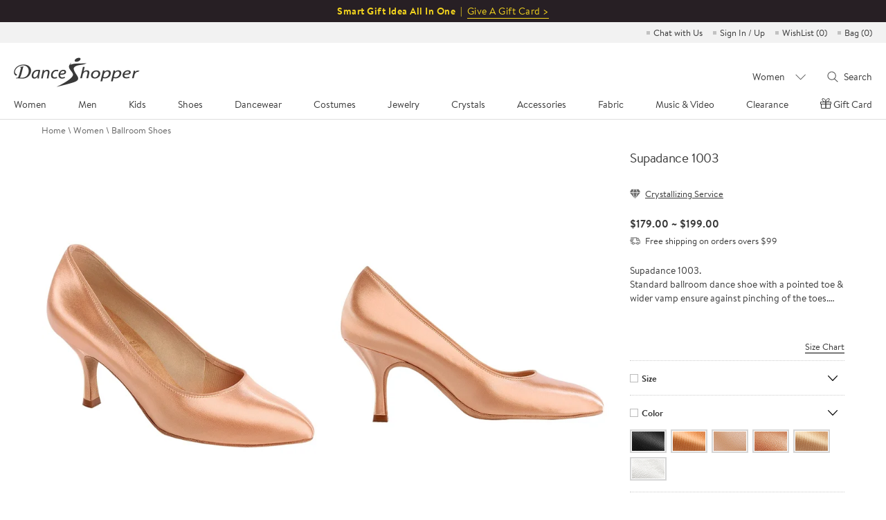

--- FILE ---
content_type: text/html; charset=utf-8
request_url: https://www.danceshopper.com/ballroom-dance-shoes.Supadance_1003
body_size: 35333
content:


<!DOCTYPE html>
<html lang="en">
<head>
    <!-- original -->
    <title>Supadance 1003 | Ballroom Dance Shoes</title>
    <meta name="viewport" content="width=device-width, initial-scale=1,maximum-scale=2.0, user-scalable=yes">
    <meta name="keywords" content="Supadance 1003" />
    <meta name="description" content="Free Shipping, Ballroom Dance Shoes, Supadance 1003, Size UK 2 - UK 8, $179.00 ~ $199.00" />
    <!-- share -->
    <meta property="og:type" content="product">
    <meta property="og:title" content="Supadance 1003 | Ballroom Dance Shoes">
    <meta property="og:description" content="Free Shipping, Ballroom Dance Shoes, Supadance 1003, Size UK 2 - UK 8, $179.00 ~ $199.00">
    <meta property="og:image" content="">
    <meta property="og:image:width" content="118">
    <meta property="og:image:height" content="170">
    <meta property="og:price:amount" content="$179.00 ~ $199.00">
    <meta property="og:price:currency" content="USD">
    <meta property="og:url" content="https://www.danceshopper.com/ballroom-dance-shoes.Supadance_1003">
    <meta name="twitter:card" content="Product">
    <link data-react-helmet="true" rel="canonical" href="https://www.danceshopper.com/ballroom-dance-shoes.Supadance_1003" />
    <!-- no cache -->
    <meta http-equiv="expires" content="0" />
    <meta http-equiv="pragma" content="no-cache" />
    <meta http-equiv="cache-control" content="no-cache" />
</head>
<body class="shoes_detail">


<meta charset="UTF-8" />
<!-- <meta name="viewport" content="width=device-width,initial-scale=1.0,maximum-scale=1.0,minimum-scale=1.0,user-scalable=no" /> -->
<meta name="viewport" content="width=device-width, initial-scale=1,maximum-scale=2.0, user-scalable=yes">
<meta http-equiv="X-UA-Compatible" content="IE=edge,chrome=1" />
<meta name="format-detection" content="telephone=no,email=no,address=no">
<script src="/js/js/Shared/angular.js?v=20251204225212" type="05aa66f29f5ece8a4567b275-text/javascript"></script>
<script src="/bundles/Header/js?v=QPD_BgjSfSe9D7E55iadbKMLS37zJHuCaNcbZw1QCvQ1" type="05aa66f29f5ece8a4567b275-text/javascript"></script>

<link href="/bundles/Header/css?v=35n1xKfa9khwNTUhAYn603iECUNT5EOM6XtUY1klEQI1" rel="stylesheet"/>

<script src="/js/js/Shared/vue.min.js?v=20251204225212" type="05aa66f29f5ece8a4567b275-text/javascript"></script>
<script src="/Module/layer/layer.js?v=20250823003353" type="05aa66f29f5ece8a4567b275-text/javascript"></script>
<script src="/js/js/Shared/videojs-contrib-hls.min.js?v=20251204225212" type="05aa66f29f5ece8a4567b275-text/javascript"></script>


<script type="05aa66f29f5ece8a4567b275-text/javascript">
   function gtag() {}
</script>

<!-- Google tag (gtag.js) -->
<script async src="https://www.googletagmanager.com/gtag/js?id=G-Z09YD4X49X" type="05aa66f29f5ece8a4567b275-text/javascript"></script>
<script type="05aa66f29f5ece8a4567b275-text/javascript">
    window.dataLayer = window.dataLayer || [];
    function gtag() { dataLayer.push(arguments); }
    gtag('js', new Date());

    gtag('config', 'G-Z09YD4X49X');
</script>
<input name="__RequestVerificationToken" type="hidden" value="g2OXfT8EIUCv5tEEuCB9MXyrFbQqsjDT-v3_LV0UBbiX43LbeVrjziQIOiT_jUcfvW4gAHg2SyD4wpFDgXHTdSDN7IuEj8a3okCzQKjJBEE1" />
<input type="hidden" id="dis_con_search" value="false" />
<input type="hidden" id="MobileNav" value="Women" />
<input type="hidden" id="countryname" value="United States" alt="" />
<input type="hidden" id="sdatetime" value="2026-01-24 13:46:55" />
<input type="hidden" id="isLogged" />
<input type="hidden" id="currencyCountry" value="USD" />
<input type="hidden" id="currencyType" value='USD' />
<input type="hidden" id="exchangeRate" value="1" />
<input type="hidden" id="hdnIsForceRefresh" value="value" />
<input type="hidden" id="hdnIsVipCustomer" value="false" />
<input type="hidden" id="headermenu" value="/Data/header.json?v=20260112204359" />
<input type="hidden" id="headerleftmenu" value="110700" />
<input type="hidden" id="hdncdnImgPath" value="https://www.danceshopper.com/cdn-cgi/image/" />
<link rel="preload stylesheet" as="style" type="text/css" href="/css/css/Shared/header.min.css?v=20251107020820" />
<!-- top_bar for PC -->

    <div class="swiper-container top_lb_box">
        <div class="top_lb swiper-wrapper">
                <div class="swiper-slide" style="background:#271f24;">
                    <font style="font-size:14px;font-weight:bold;letter-spacing:0.5px;color:#f4d51e;line-height: 32px;">Smart Gift Idea All In One&nbsp;&nbsp;|&nbsp;&nbsp;</font>
                    <a href="gift-certficate" style="color:#f4d51e;">
                        <span style="font-size:14px;letter-spacing:0.5px;color:#f4d51e;border-bottom: 1px solid;">Give A Gift Card ></span>
                    </a>
                </div>

            



        </div>
    </div>

<!-- top_bar for Mobile -->
<div class="swiper-container top_lb_box top_lb_box_mobile">
    <div class="top_lb swiper-wrapper">
            <div class="swiper-slide Gift-cards" style="line-height: 35px;background:#271f24;">
                <a href="gift-certficate" style="font-size:15px;color:#f4d51e;">Smart Gift Idea All In One | Give A Gift Card ></a>
            </div>

        

    </div>
</div>
<!--弹窗-->
<div class="confirmTop-box">
    <div class="confirmTop">
        <span class="close"></span>
        <h2>Fine print:</h2>
        <p>Take an extra 10% off clearance! Save on a wide selection of dancewear and shoes from 1/19 to 1/21. Shop now at DanceShopper.com while supplies last. DanceShopper reserves the right to modify, extend, or cancel the promotion at any time.</p>
        
    </div>
</div>


<ul class="quickEntry" cry="en-US">
    <!--<li>Order <img src="/images/Shared/phone.svg"/> 1.201.798.0001</li>-->
    <li>
        <a id="chatwithus" href="javascript:void(Tawk_API.toggle())" title="Chat with Us">Chat with Us</a>
    </li>
    <li class="quickEntry-myAccount">
            <a href="https://www.danceshopper.com/login" title="Sign In / Up">Sign In / Up</a>
        
        <div class="quickEntry-Box quickEntry-Box-signIn">
            <div class="quickEntry-Box-title">
                <a href="https://www.danceshopper.com/login?ReturnUrl=%2Fmyaccounts" title="My account"></a>
                    <a href="https://www.danceshopper.com/login" title="Sign In / Up">Sign In / Up</a>
            </div>
            <a href="https://www.danceshopper.com/login?ReturnUrl=%2Forderhistory" type="order history" title="Order History">Order History</a>
            <a href="https://www.danceshopper.com/login?ReturnUrl=%2Forderhistory" type="track order" title="Track Order">Track Order</a>
            <a href="https://www.danceshopper.com/login?ReturnUrl=%2Fpaymentlist" type="payment methods" title="Payment Methods">Payment Methods</a>
            <a href="https://www.danceshopper.com/login?ReturnUrl=%2Fshippinglist" type="shipping addresses" title="Shipping Addresses">Shipping Addresses</a>
            <a href="https://www.danceshopper.com/login?ReturnUrl=%2Fgiftcertificatehistory" type="gift certificate" title="Gift Certificate">Gift Certificate</a>
            <a href="https://www.danceshopper.com/login?ReturnUrl=%2Fmyreview" type="review" title="Review">Review</a>
            <p class="quickEntry-Box-accountText">Account Settings</p>
            <a href="https://www.danceshopper.com/login?ReturnUrl=%2Fupdateprofile" type="change email" title="Change Email & Password">Change Email & Password</a>
            <a href="https://www.danceshopper.com/login?ReturnUrl=%2Femailpreference" type="email preference" title="Email Preference">Email Preference</a>
            <p class="quickEntry-Box-helpText">We’re here to help, 21/6</p>
            <a href="https://www.danceshopper.com/contact_us" title="Contact Us">Contact Us</a>
        </div>
    </li>
    <li>
        <a href="https://www.danceshopper.com/login?ReturnUrl=%2Fwishlist" id="TopWishList" title="Wish list">WishList (<span class="wishList-num">0</span>)</a>
    </li>
    <li class="Drop-Bag">
        <a href="https://www.danceshopper.com/shoppingcart" title="shopping bag" tit="Bag">Bag (<span class="Drop-Bag-num">0</span>)</a>
        
<link rel="preload stylesheet" as="style" type="text/css" href="/css/css/Shared/addToBag.min.css?v=2026012401" />
<script src="/js/js/Shared/mutual-T.min.js?v=2026012401" type="05aa66f29f5ece8a4567b275-text/javascript" charset="utf-8"></script>

<div class="dropdown add-to-bag-1">
    <div class="block add-to-bag-1-1"></div>
    <div class="dropdown-title">
        It's In Your Bag!
    </div>
    <div class="dropdown-content add-to-bag-1-2">
        <div class="dropdown-content-left add-to-bag-1-2-1"></div>
        <div class="dropdown-content-right add-to-bag-1-2-2">
            <div class="add-to-bag-1-2-2-1">
                <p><strong></strong></p>
            </div>
            <div class="add-to-bag-1-2-2-2">
                <p></p>
            </div>
            <div class="add-to-bag-1-2-2-3">
                <p></p>
            </div>
            <div class="add-to-bag-1-2-2-4">
                <p></p>
            </div>
            <div class="add-to-bag-1-2-2-5">
                <p><strong></strong></p>
            </div>
            <div class="add-to-bag-1-2-2-6">
                <p><strong></strong></p>
            </div>
        </div>
        <div class="add-to-bag-1-2-2-7" style="display:none">
            <div class="dropdown-content-left-Heelp add-to-bag-1-2-2-7-1">
                <img src="">
            </div>
            <div class="dropdown-content-right-Heelp add-to-bag-1-2-2-7-2">
                <div class="add-to-bag-1-2-2-7-2-1">
                    <p><strong></strong></p>
                </div>
                <div class="add-to-bag-1-2-2-7-2-2">
                    <p></p>
                </div>
                <div class="add-to-bag-1-2-2-7-2-3">
                    <p></p>
                </div>
                <div class="add-to-bag-1-2-2-7-2-4">
                    <p><strong></strong></p>
                </div>
                <div class="add-to-bag-1-2-2-7-2-5">
                    <p><strong></strong></p>
                </div>
                <div class="add-to-bag-1-2-2-7-2-6">
                    <p><strong></strong></p>
                </div>
                <div class="add-to-bag-1-2-2-7-2-7">
                    <p><strong></strong></p>
                </div>
            </div>
        </div>
        <div class="add-to-bag-1-2-2-8" style="display:none">
            <div class="dropdown-content-left-Heelt add-to-bag-1-2-2-8-1">
                <img src="">
            </div>
            <div class="dropdown-content-right-Heelt add-to-bag-1-2-2-8-2">
                <div class="add-to-bag-1-2-2-8-2-1">
                    <p><strong></strong></p>
                </div>
                <div class="add-to-bag-1-2-2-8-2-2">
                    <p></p>
                </div>
                <div class="add-to-bag-1-2-2-8-2-3">
                    <p></p>
                </div>
                <div class="add-to-bag-1-2-2-8-2-4">
                    <p><strong></strong></p>
                </div>
                <div class="add-to-bag-1-2-2-8-2-5">
                    <p><strong></strong></p>
                </div>
                <div class="add-to-bag-1-2-2-8-2-6">
                    <p><strong></strong></p>
                </div>
                <div class="add-to-bag-1-2-2-8-2-7">
                    <p><strong></strong></p>
                </div>
            </div>
        </div>
        <div class="add-to-bag-1-2-2-9" style="display:none">
            <div class="dropdown-content-left-Heelt add-to-bag-1-2-2-9-1">
                <img src="">
            </div>
            <div class="dropdown-content-right-Heelt add-to-bag-1-2-2-9-2">
                <div class="add-to-bag-1-2-2-9-2-1">
                    <p><strong></strong></p>
                </div>
                <div class="add-to-bag-1-2-2-9-2-2">
                    <p></p>
                </div>
                <div class="add-to-bag-1-2-2-9-2-3">
                    <p></p>
                </div>
                <div class="add-to-bag-1-2-2-9-2-4">
                    <p><strong></strong></p>
                </div>
                <div class="add-to-bag-1-2-2-9-2-5">
                    <p><strong></strong></p>
                </div>
                <div class="add-to-bag-1-2-2-9-2-6">
                    <p><strong></strong></p>
                </div>
                <div class="add-to-bag-1-2-2-9-2-7">
                    <p><strong></strong></p>
                </div>
            </div>
        </div>
        <div class="add-to-bag-1-2-2-10" style="display:none">
            <div class="dropdown-content-left-Heelt add-to-bag-1-2-2-10-1">
                <img src="">
            </div>
            <div class="dropdown-content-right-Heelt add-to-bag-1-2-2-10-2">
                <div class="add-to-bag-1-2-2-10-2-1">
                    <p><strong></strong></p>
                </div>
                <div class="add-to-bag-1-2-2-10-2-2">
                    <p></p>
                </div>
                <div class="add-to-bag-1-2-2-10-2-3">
                    <p></p>
                </div>
                <div class="add-to-bag-1-2-2-10-2-4">
                    <p><strong></strong></p>
                </div>
                <div class="add-to-bag-1-2-2-10-2-5">
                    <p><strong></strong></p>
                </div>
                <div class="add-to-bag-1-2-2-10-2-6">
                    <p><strong></strong></p>
                </div>
                <div class="add-to-bag-1-2-2-10-2-7">
                    <p><strong></strong></p>
                </div>
            </div>
        </div>
        <div class="add-to-bag-1-2-2-11" style="display:none">
            <div class="dropdown-content-left-Heelt add-to-bag-1-2-2-11-1">
                <img src="">
            </div>
            <div class="dropdown-content-right-Heelt add-to-bag-1-2-2-11-2">
                <div class="add-to-bag-1-2-2-11-2-1">
                    <p><strong></strong></p>
                </div>
                <div class="add-to-bag-1-2-2-11-2-2">
                    <p></p>
                </div>
                <div class="add-to-bag-1-2-2-11-2-3">
                    <p></p>
                </div>
                <div class="add-to-bag-1-2-2-11-2-4">
                    <p><strong></strong></p>
                </div>
                <div class="add-to-bag-1-2-2-11-2-5">
                    <p><strong></strong></p>
                </div>
                <div class="add-to-bag-1-2-2-11-2-6">
                    <p><strong></strong></p>
                </div>
                <div class="add-to-bag-1-2-2-11-2-7">
                    <p><strong></strong></p>
                </div>
            </div>
        </div>
        <div class="add-to-bag-1-2-2-12" style="display:none">
            <div class="dropdown-content-left-Heelt add-to-bag-1-2-2-12-1">
                <img src="">
            </div>
            <div class="dropdown-content-right-Heelt add-to-bag-1-2-2-12-2">
                <div class="add-to-bag-1-2-2-12-2-1">
                    <p><strong></strong></p>
                </div>
                <div class="add-to-bag-1-2-2-12-2-2">
                    <p></p>
                </div>
                <div class="add-to-bag-1-2-2-12-2-3">
                    <p></p>
                </div>
                <div class="add-to-bag-1-2-2-12-2-4">
                    <p><strong></strong></p>
                </div>
                <div class="add-to-bag-1-2-2-12-2-5">
                    <p><strong></strong></p>
                </div>
                <div class="add-to-bag-1-2-2-12-2-6">
                    <p><strong></strong></p>
                </div>
                <div class="add-to-bag-1-2-2-12-2-7">
                    <p><strong></strong></p>
                </div>
            </div>
        </div>
        <div class="add-to-bag-1-2-2-13" style="display:none">
            <div class="dropdown-content-left-Heelt add-to-bag-1-2-2-13-1">
                <img src="">
            </div>
            <div class="dropdown-content-right-Heelt add-to-bag-1-2-2-13-2">
                <div class="add-to-bag-1-2-2-13-2-1">
                    <p><strong></strong></p>
                </div>
                <div class="add-to-bag-1-2-2-13-2-2">
                    <p></p>
                </div>
                <div class="add-to-bag-1-2-2-13-2-3">
                    <p></p>
                </div>
                <div class="add-to-bag-1-2-2-13-2-4">
                    <p><strong></strong></p>
                </div>
                <div class="add-to-bag-1-2-2-13-2-5">
                    <p><strong></strong></p>
                </div>
                <div class="add-to-bag-1-2-2-13-2-6">
                    <p><strong></strong></p>
                </div>
                <div class="add-to-bag-1-2-2-13-2-7">
                    <p><strong></strong></p>
                </div>
            </div>
        </div>
        <div class="add-to-bag-1-2-2-14" style="display:none">
            <div class="dropdown-content-left-Heelt add-to-bag-1-2-2-14-1">
                <img src="">
            </div>
            <div class="dropdown-content-right-Heelt add-to-bag-1-2-2-14-2">
                <div class="add-to-bag-1-2-2-14-2-1">
                    <p><strong></strong></p>
                </div>
                <div class="add-to-bag-1-2-2-14-2-2">
                    <p></p>
                </div>
                <div class="add-to-bag-1-2-2-14-2-3">
                    <p></p>
                </div>
                <div class="add-to-bag-1-2-2-14-2-4">
                    <p><strong></strong></p>
                </div>
                <div class="add-to-bag-1-2-2-14-2-5">
                    <p><strong></strong></p>
                </div>
                <div class="add-to-bag-1-2-2-14-2-6">
                    <p><strong></strong></p>
                </div>
                <div class="add-to-bag-1-2-2-14-2-7">
                    <p><strong></strong></p>
                </div>
            </div>
        </div>
        <div class="add-to-bag-1-2-2-15" style="display:none">
            <div class="dropdown-content-left-Heelt add-to-bag-1-2-2-15-1">
                <img src="">
            </div>
            <div class="dropdown-content-right-Heelt add-to-bag-1-2-2-15-2">
                <div class="add-to-bag-1-2-2-15-2-1">
                    <p><strong></strong></p>
                </div>
                <div class="add-to-bag-1-2-2-15-2-2">
                    <p></p>
                </div>
                <div class="add-to-bag-1-2-2-15-2-3">
                    <p></p>
                </div>
                <div class="add-to-bag-1-2-2-15-2-4">
                    <p><strong></strong></p>
                </div>
                <div class="add-to-bag-1-2-2-15-2-5">
                    <p><strong></strong></p>
                </div>
                <div class="add-to-bag-1-2-2-15-2-6">
                    <p><strong></strong></p>
                </div>
                <div class="add-to-bag-1-2-2-15-2-7">
                    <p><strong></strong></p>
                </div>
            </div>
        </div>
        <div class="add-to-bag-1-2-2-16" style="display:none">
            <div class="dropdown-content-left-Heelt add-to-bag-1-2-2-16-1">
                <img src="">
            </div>
            <div class="dropdown-content-right-Heelt add-to-bag-1-2-2-16-2">
                <div class="add-to-bag-1-2-2-16-2-1">
                    <p><strong></strong></p>
                </div>
                <div class="add-to-bag-1-2-2-16-2-2">
                    <p></p>
                </div>
                <div class="add-to-bag-1-2-2-16-2-3">
                    <p></p>
                </div>
                <div class="add-to-bag-1-2-2-16-2-4">
                    <p><strong></strong></p>
                </div>
                <div class="add-to-bag-1-2-2-16-2-5">
                    <p><strong></strong></p>
                </div>
                <div class="add-to-bag-1-2-2-16-2-6">
                    <p><strong></strong></p>
                </div>
                <div class="add-to-bag-1-2-2-16-2-7">
                    <p><strong></strong></p>
                </div>
            </div>
        </div>
    </div>
    <div class="dropdown-btn add-to-bag-1-3" id="viewchkout">
        View Bag & Checkout
    </div>
</div>
    </li>
</ul>
<div class="dropdown">
    <span class="closeBtn"></span>
    <div class="dropdown-title">
        It's In Your Bag!
    </div>
    <div class="dropdown-btn" id="Checkout">
        View Bag &amp; Checkout
    </div>
    <div class="dropdown-btn keep" id="keepshop">
        Keep Shopping
    </div>
</div>
<div id="header" v-cloak>
    <!--导航-->
    <div class="headerBox" v-if="screenW > 1023">
        <div class="header">
            <!--logo-->
            <a class="logo" href="Default">
                <img src="/images/Shared/logo.png" alt="www.danceshopper.com">
            </a>
            <!--导航-->
            <ul class="navs" @click.stop>
                <li :class="{'on':isDownNum === index}" v-for="(item,index) in navs" :key="index" @mouseenter="(downNavs && screenW > 1366) ? isDownNum = index : ''" @click="downNavClick(index)">
                    {{item.tit[lang]}}
                </li>
            </ul>
            <!--搜索-->
            <div class="searchBox">
                <div class="searchSelect" @mouseenter="screenW > 1366 ? (isSearchSelect = true, isSearchTxt = false) : ''" @mouseleave="screenW > 1366 ? isSearchSelect = false : ''">
                    <span @click.stop="screenW > 1366 ? '' : (isSearchSelect = !isSearchSelect, isSearchTxt = false)">{{listName.replace('Clearance-','') || 'Category'}}</span>
                    <div class="downBox downBox1" v-show="isSearchSelect">
                        <ul>
                            <li :class="{'on' : listName == name}" v-for="(item,name,index) in search" :key="index" @click.stop="searchDownClick(name)">{{name.replace('Clearance-','')}}</li>
                        </ul>
                    </div>
                </div>
                <div class="searchTxt" @click.stop @mouseenter="screenW > 1366 ? searchTxtEnt() : ''" @mouseleave="screenW > 1366 ? searchTxtLev() : ''">
                    <span @click="screenW > 1366 ? searchClick() : searchTxtEnt()">Search</span>
                    <div class="downBox downBox2" id="" v-show="isSearchTxt">
                        <input type="text" class="shearInp" placeholder="What can we help you find?" v-model="searchTxt" @keyup.enter="searchClick" @input="SearchInput()" />
                        <div class="handleBtn">
                            <!-- 清空输入框按钮 -->
                            <div class="clear">Clear</div>
                            <!-- 搜索图标 -->
                            <div class="searchIcon" @click="searchClick"></div>
                        </div>
                        
                        <span style="display:none;" @click="screenW > 1366 ? searchClick() : searchTxtEnt()" v-show="isSearchbtn"></span>
                    </div>
                </div>
            </div>
        </div>
    </div>
    <!--导航下拉-->
    <div class="downNavBox" @click.stop v-if="downNavs && screenW > 1023">
        <div class="downNav" :class="navs[''.concat(isDownNum)].tit[0]">
            <div class="list" v-for="(items,index) in downNavs.downNav" :key="index">
                <div class="item" v-for="(item,index) in items" :key="index">
                    <span><a :href="item.url">{{(typeof item.tit === 'object') ? item.tit[lang] : item.tit}}</a></span>
                    <ul v-if="item.children">
                        <li v-for="(children,index) in item.children" :key="index">
                            <a :href="children.url ? children.url : null">{{(typeof children.tit === 'object') ? children.tit[lang] : children.tit}}</a>
                        </li>
                    </ul>
                </div>
            </div>
            <div class="downNavAD">
                <span class="navClose" @click="isDownNum = null" v-if="screenW <= 1366"></span>
                <a :href="downNavs.AD[ADRandNum[navName]].url" v-if="screenW > 1024">
                    <img :src="downNavs.AD[ADRandNum[navName]].src + (isRetina ? '' : '?f.sharpen=15')" :alt="downNavs.AD[ADRandNum[navName]].alt" />
                    <div class="txt" v-if="downNavs.AD[ADRandNum[navName]].txt">
                        <p>{{downNavs.AD[ADRandNum[navName]].txt[0]}}</p>
                        <span>{{downNavs.AD[ADRandNum[navName]].txt[1]}}</span>
                    </div>
                </a>
                <a v-else :href="downNavs.AD[ADRandNum[navName]].url">
                    <img :src="downNavs.AD[ADRandNum[navName]].src.replace('.jpg','-M.jpg') + (isRetina ? '' : '?f.sharpen=15')" :alt="downNavs.AD[ADRandNum[navName]].alt" />
                    <em v-if="downNavs.AD[ADRandNum[navName]].txt">{{downNavs.AD[ADRandNum[navName]].txt[0]}}</em>
                </a>
            </div>
        </div>
    </div>
    <!--移动端顶部-->
    <ul class="headerM" v-if="screenW <= 1023">
        <li>
            <img @click="isNavsM" src="/images/Shared/nav.png" alt="Navigation">
        </li>
        <li class="logo">
            <a href="Default">
                <img src="/images/Shared/logo.png" alt="www.danceshopper.com">
            </a>
        </li>
        <li>
            <img @click="isSearchM" src="/images/Shared/search.png" alt="search">
        </li>
        <li>
            <a href="login" title="My account">
                <img src="/images/Shared/user.png" alt="My account">
            </a>
        </li>
        <li>
            <a href="shoppingcart" title="shopping bag">
                <span class="Drop-Bag-num">0</span>
                <img src="/images/Shared/bag.png" alt="shopping bag">
            </a>
        </li>
    </ul>
    <!--移动端导航-->
    <div class="navsMBox" v-if="screenW <= 1023">
        <!--导航-->
        <div class="navsM">
            <!--一级导航-->
            <ul class="navsMOne">
                <li v-for="(item,index) in navs" :key="index" @click="navsSlide(index)">
                    <span>{{item.tit[lang]}}</span>
                </li>
                <li v-if="selfTanningM" v-for="(item,index) in selfTanningM" :key="index" @click="">
                    <span><a :href="item.url">{{item.tit[lang]}}</a></span>
                </li>
            </ul>
            <!--二级导航-->
            <div id="downNav" class="navsMTwo" v-if="downNavs" :name="navs[''.concat(isDownNum)].tit[0]">
                <span @click="navsSlide" class="tit">{{navs[''.concat(isDownNum)].tit[lang]}}</span>
                <div v-for="(items,index) in downNavs.downNav" :key="index" class="list">
                    <div v-for="(item,index) in items" :key="index" v-if="item.children" :name="item.tit" class="navsMTwoChild downNavsM">
                        <span @click="isDownNavsM">{{item.tit}}</span>
                        <ul>
                            <li v-for="(childrens,index) in item.children" :key="index">
                                <span :class="childrens.tit ? null : 'navMNoItems'"><a :href="childrens.url ? childrens.url : null">{{childrens.tit}}</a></span>
                            </li>
                        </ul>
                    </div>

                    <span v-else :class="item.tit == 'DIS' ? 'navsMTwoChild dis' : navs[''.concat(isDownNum)].tit[0] == 'Accessories' && item.tit == 'Self Tanning' ? 'navsMTwoChild selfTanning' : 'navsMTwoChild'"><a :style="{ 'font-weight': navs[''.concat(isDownNum)].tit[0] == 'Accessories' && item.tit == 'Self Tanning' ? 'normal' : 'bold' }" :href="item.url">{{item.tit}}</a></span>
                </div>
            </div>
        </div>
        <!--账户信息-->
        <div class="SignM">
            <span class="quickEntry-Box-title">
                <a class="SignM-myaccount" href="https://www.danceshopper.com/login?ReturnUrl=%2Fmyaccounts" title="My account"></a>
                    <a href="https://www.danceshopper.com/login" title="Sign In / Up">Sign In / Up</a>
            </span>
            <div class="quickEntry-Box">
                <a href="https://www.danceshopper.com/login?ReturnUrl=%2Forderhistory" type="order history" title="Order History">Order History</a>
                <a href="https://www.danceshopper.com/login?ReturnUrl=%2Forderhistory" type="track order" title="Track Order">Track Order</a>
                <a href="https://www.danceshopper.com/login?ReturnUrl=%2Fpaymentlist" type="payment methods" title="Payment Methods">Payment Methods</a>
                <a href="https://www.danceshopper.com/login?ReturnUrl=%2Fshippinglist" type="shipping addresses" title="Shipping Addresses<">Shipping Addresses</a>
                <a href="https://www.danceshopper.com/login?ReturnUrl=%2Fgiftcertificatehistory" type="gift certificate" title="Gift Certificate">Gift Certificate</a>
                <a href="https://www.danceshopper.com/login?ReturnUrl=%2Fmyreview" type="review" title="Review">Review</a>
                <p class="quickEntry-Box-accountText">Account Settings</p>
                <a href="https://www.danceshopper.com/login?ReturnUrl=%2Fupdateprofile" type="change email" title="Change Email & Password">Change Email & Password</a>
                <a href="https://www.danceshopper.com/login?ReturnUrl=%2Femailpreference" type="email preference" title="Email Preference">Email Preference</a>

                <li class='AffProgramLi' style="display:none;">
                    <span class="">Affiliate Program</span>
                    <ul>
                        <li style="display:none;"><a href="Invitation">Invitation</a></li>
                        <li style="display:none;"><a href="CommissionOrders">Commission Orders</a></li>
                    </ul>

                    <ul class="navPromoCode promoHidden">
                        <li>Get <span>10</span>% off:</li>
                        <li>Promo Code: <span></span></li>
                        <li>Exp. Date: <span></span></li>
                    </ul>
                </li>
                <span class='navProfile' style='display:none'></span>
                <p class="quickEntry-Box-helpText">We’re here to help, 21/6</p>
                <a href="https://www.danceshopper.com/contact_us" title="Contact Us">Contact Us</a>
            </div>
            <span><a href="https://www.danceshopper.com/login?ReturnUrl=%2Fwishlist" title="Wish List">WishList (<i class="wishList-num">0</i>)</a></span>
            
        </div>
    </div>
    <!-- mask -->
    <em class="navsMask"></em>
    <!--移动端搜索-->
    <div class="searchBoxM" v-if="screenW <= 1023" v-show="isSearchBox" @click="isSearchM">
        <div class="searchDown" @click.stop>
            <span @click="isSearchDown = !isSearchDown">{{listName || 'Select Category'}}</span>
            <ul v-show="isSearchDown">
                <li v-for="(item,name,index) in search" :key="index" @click="searchDownClick(name),isSearchDown = false">{{name.replace('Clearance-','')}}</li>
            </ul>
        </div>
        <div class="searchTxt" @click.stop>
            <input type="text" placeholder="Search for..." v-model="searchTxt" @keyup.enter="searchClick" />
            <input type="button" @click="searchClick" />
        </div>
    </div>
</div>


<!-- topbar -->
<script type="05aa66f29f5ece8a4567b275-text/javascript">
    $(function () {
        // top_bar for Mobile
        var top_lb_box = $(".top_lb_box_mobile");
        $("#header").after(top_lb_box);
        $(".top_lb_box_mobile").addClass("on");

        // top_bar swiper
        var swiper1 = new Swiper('.swiper-container.top_lb_box', {
            slidesPerView: 1,
            loop: true,
            effect: 'fade',
            autoplay: {
                delay: 5000,//5秒切换一次
            },
        });
        // IsVipCustomer
        //if ($("#hdnIsVipCustomer").val() == "true") {
        //    $(".quickEntry-myAccount,.SignM-myaccount").addClass("isVip");
        //} else {
        //    $(".quickEntry-myAccount,.SignM-myaccount").removeClass("isVip");
        //}
    })

    //弹窗
    $(document).on('click', '.open-promotion-details', function () {
        $('.confirmTop-box').show()
    })

    $('.confirmTop-box').on('click', function () {
        $('.confirmTop-box').hide()
    })

    // quickEntry
    $(document).on('mouseover', '.quickEntry-myAccount>a', function () {
        if ($("body").hasClass("desktop_body")) {
            $(this).siblings(".quickEntry-Box").addClass("on");
            $(".downBox1").hide();
        }
    })
    $(document).on('mouseout', '.quickEntry-myAccount>a', function () {
        if ($("body").hasClass("desktop_body")) {
            var _this = $(this);
            quickEntry = setTimeout(function () {
                _this.siblings(".quickEntry-Box").removeClass("on");
            }, 500);
        }
    })
    $(document).on('mouseenter', '.quickEntry-myAccount>.quickEntry-Box', function () {
        if ($("body").hasClass("desktop_body")) {
            clearTimeout(quickEntry)
        }
    })
    $(document).on('mouseleave', '.quickEntry-myAccount>.quickEntry-Box', function () {
        if ($("body").hasClass("desktop_body")) {
            $(this).removeClass("on");
        }
    })
    // quickEntry for pad
    $(document).on('click', '.quickEntry-myAccount>a', function (e) {
        if ($("body").hasClass("ipad_body")) {
            $(this).siblings(".quickEntry-Box").addClass("on");
            $(".searchSelect .downBox,.searchTxt .downBox").hide();
            e.stopPropagation();
            e.preventDefault();
        }
    })
    $(document).on('click', function (e) {

        if ($("body").hasClass("ipad_body")) {
            $(".quickEntry-Box").removeClass("on");
        }
    })

    $(document).on('click', '.quickEntry-Box .quickEntry-Box-title a[title="Sign Out"]', function (e) {
        delete localStorage['returnOrderData']
        e.stopPropagation()
    })


</script>

<!-- others -->
<script type="05aa66f29f5ece8a4567b275-text/javascript">
	// isEmpty for anyone data
	function isEmpty(val) {
		return (val === undefined || val === null || val.length <= 0) ? "" : val;
	}

	//多语言
	switch('en-US') {
		case "zh-TW":
		case 'tw':
            lanCode = '/tw';
            break;
		case "zh-CN":
		case 'cn':
            lanCode = '/cn';
            break;
		case 'ja-JP':
        case 'jp':
            lanCode = '/jp';
            break;
		case 'ko-KR':
        case 'kr':
            lanCode = '/kr';
            break;
		default:
            lanCode = '';
            break;
    }

    //获取Bag，WishList数量
    function wishlistNum(){
    	$.ajax({
	        type: 'POST',
	        url: lanCode + '/Shopping/GetMybagWishlistCount',
            headers: headerRequestVerificationToken(),
            dataType: 'json',
	        contentType: 'application/json;charset=utf-8',
	        success: function (result) {
	            if (result !== null) {
                    if (result.MybagCount > 99 && screen.width <= 768) {
                        var totalNum = "99+";
                    } else {
                        var totalNum = result.MybagCount;
                    }
                    $('.Drop-Bag-num').text(totalNum);
                    $('.wishList-num').text(result.WishlistCount);
                }
	        }
	    })
    }
    wishlistNum()

	function headerRequestVerificationToken() {
        var token = $('input[name="__RequestVerificationToken"]').val();
        var headers = {};
        headers["__RequestVerificationToken"] = token;
        return headers;
    }
    $(function () {
        // 取前一个页面地址名，并缓存当前页地址名
        currentLocation = sessionStorage.getItem('CurrentLocation')
        sessionStorage.setItem('CurrentLocation',window.location.pathname)

		if(/(iPhone|iPad|iPod|iOS)/i.test(navigator.userAgent)) {
			$('html').css('cursor', 'pointer') //修补ios 点击事件无效
		}
	})

    // 图片缓存按时间添加版本号
    var myDate = new Date($("#sdatetime").val());
    var year = myDate.getFullYear().toString().substring(2); //获取当前年后两位
    var mon = myDate.getMonth() < 10 ? "0" + (myDate.getMonth() + 1) : (myDate.getMonth() + 1);
    var date = myDate.getDate() < 10 ? "0" + myDate.getDate() : myDate.getDate();
    var h = myDate.getHours();//获取当前小时数(0-23)
    var m = myDate.getMinutes(); // 分
    var s = myDate.getSeconds(); // 秒
	var mytime = year.toString();
    var mytimeday = year.toString() + mon.toString() + date.toString();
    var mytimedayNow = year.toString() + mon.toString() + date.toString() + h.toString() + m.toString() + s.toString(); // 精确到时分秒
    var mytimedaym = year.toString() + mon.toString() + date.toString() + h.toString() + m.toString(); // 精确到时分

    var cdnImgPath = $('#hdncdnImgPath').val();
</script>

<!-- header -->
<script defer src="/js/utils/utils.min.js?v=20251229002515" type="05aa66f29f5ece8a4567b275-text/javascript"></script>
<script defer src="/js/js/Shared/header.min.js?v=20251204225212" type="05aa66f29f5ece8a4567b275-text/javascript"></script>




    <!-- css -->
    <link rel="preload stylesheet" as="style" href="/css/css/Shared/details.min.css?v=20250902041535" />

<input Value="1" id="retina" name="retina" type="hidden" value="" /><input Value="1" id="retinasrc" name="retinasrc" type="hidden" value="" /><input id="screensize" name="screensize" type="hidden" value="" /><input id="UniID" name="UniID" type="hidden" value="" /><input id="hidSizeMsg" name="hidSizeMsg" type="hidden" value="" /><input Value="7" id="ddlItemcount" name="ddlItemcount" type="hidden" value="" /><input Value="41" id="ddlListheight" name="ddlListheight" type="hidden" value="" /><input id="LeftsideImgHei" name="LeftsideImgHei" type="hidden" value="" /><input Value="" id="itemcolor" name="itemcolor" type="hidden" value="" /><input Value="Supadance" id="HiddenBrand" name="HiddenBrand" type="hidden" value="" /><input Value="0" id="HiddenGender" name="HiddenGender" type="hidden" value="" /><input Value="Women&#39;s Ballroom Shoes" id="HiddenCategory" name="HiddenCategory" type="hidden" value="" /><input Value="" id="HiddenNewCategory" name="HiddenNewCategory" type="hidden" value="" /><input id="HiddenNewBrand" name="HiddenNewBrand" type="hidden" value="" /><input Value="" id="HiddenSize" name="HiddenSize" type="hidden" value="" /><input Value="3" id="hfdbrandcount" name="hfdbrandcount" type="hidden" value="" /><input id="hfditemcolor" name="hfditemcolor" type="hidden" value="" /><input Value="1080" id="winformHeight" name="winformHeight" type="hidden" value="" /><input Value="USD" id="hfdCurrency" name="hfdCurrency" type="hidden" value="" /><input Value="1" id="hfdCurrencyRate" name="hfdCurrencyRate" type="hidden" value="" /><input Value="false" id="hfdCrystal" name="hfdCrystal" type="hidden" value="" /><input id="hiddencolors" name="hiddencolors" type="hidden" value="" /><input id="hfShipToday" name="hfShipToday" type="hidden" value="" /><input Value="" id="HiddenName" name="HiddenName" type="hidden" value="" /><input id="HiddenStatus" name="HiddenStatus" type="hidden" value="" /><input Value="0" id="HiddenAgreed" name="HiddenAgreed" type="hidden" value="" /><input id="Hidden1" name="Hidden1" type="hidden" value="" /><input id="Hidden2" name="Hidden2" type="hidden" value="" /><input id="Hidden3" name="Hidden3" type="hidden" value="" /><input id="Hidden4" name="Hidden4" type="hidden" value="" /><input Value="Supadance_1003" id="hiddenmatrixid" name="hiddenmatrixid" type="hidden" value="" /><input Value="//s.danceshopper.com/solr/###/select?" id="httpSolrURL" name="httpSolrURL" type="hidden" value="" /><input Value="Women&#39;s Ballroom Shoes" id="hfdCategoryurltest" name="hfdCategoryurltest" type="hidden" value="" /><input Value="0" id="hfdquck" name="hfdquck" type="hidden" value="" /><input Value="/images/shoes/AllShoes/Supadance_1003-{0}.jpg" id="hidSmPicPath" name="hidSmPicPath" type="hidden" value="" /><input Value="Women" id="hfdftype" name="hfdftype" type="hidden" value="Women" /><input Value="0" id="hfdYDefault" name="hfdYDefault" type="hidden" value="0" /><input Value="Non Stock" id="hfdItemtype" name="hfdItemtype" type="hidden" value="" /><input Value="" id="hfdTopflag" name="hfdTopflag" type="hidden" value="" /><input Value="" id="hfdCmplte" name="hfdCmplte" type="hidden" value="" /><input Value="Women&#39;s Ballroom Shoes" id="hidPath" name="hidPath" type="hidden" value="" />
    <input type="hidden" id="crystallizedServiceShoes" value="False" />
    <input type="hidden" name="ShoesSizeChange" id="ShoesSizeChange" class="dis" />
    <input type="hidden" id="hidSessionValue" value="true" />
    <input id="itemname1" name="itemname" type="hidden" value="Supadance 1003">
    <input id="defcolor1" name="defcolor" type="hidden" value="/images/shoes/AllShoes/Supadance_1003-Flesh_Satin-b.jpg">
    <input id="hfdVendor" name="hfdVendor" type="hidden" value="">
    <input id="hfdOptionType" name="hfdOptionType" type="hidden" value="Color">
    <input id="hfdOptionSize" name="hfdOptionSize" type="hidden">
    <input id="hfdOptionHeel" name="hfdOptionHeel" type="hidden">
    <input id="hfdOptionWidth" name="hfdOptionWidth" type="hidden">
    <input id="hfdOptionSole" name="hfdOptionSole" type="hidden">
    <input id="hfdImageVision" name="hfdImageVision" type="hidden" value="260124134651">

    <script type="application/ld+json">
    {
        "@context": "http://schema.org/",
        "@type": "Product",
        "name": "Supadance 1003",
        "image": "https://www.danceshopper.com/images/shoes/AllShoes/Supadance_1003-Flesh_Satin-b.jpg",
        "description": "Free Shipping, Ballroom Dance Shoes, Supadance 1003, Size UK 2 - UK 8, $179.00 ~ $199.00",
        "mpn": "Supadance_1003",
        "brand": {
        "@type": "Brand",
        "name": "Supadance"
        },
        "offers": {
        "@type": "Offer",
        "priceCurrency": "USD",
        "price": "179.00 ~ 199.00",
        "priceValidUntil": "2026-01-24",
        "itemCondition": "http://schema.org/NewCondition",
        "url": "https://www.danceshopper.com/ballroom-dance-shoes.Supadance_1003",
        "availability":  "http://schema.org/InStock",
            "seller": {
            "@type": "Organization",
            "name": "Danceshopper.com"
            }
        }
        }
    </script>
    <div class="wd1100c blur">
        <div class="localhost clr">
            <a href="./">Home</a>
            <span>\</span>
                    <a href="womens-dance-shoes">Women</a>

            <span>\</span>
            <a class='navigation_title' href="ladies-ballroom-shoes">Ballroom Shoes</a>
            <div class="fr agProduct"></div>
        </div>

        <div class="deatil clr">

            <div class="deatil_lt clr fl">
                <div id="cloth_product_scroll">
                    <div id="product-images">
                        <div id="thumbnails">
                            <div id="up-arrow"></div>
                            <div id="thumbnails-mask">
                                <div id="thumbnails-container">
                                    <ul id="smallimage">
                                    </ul>
                                </div>
                            </div>
                            <div id="down-arrow"></div>

                            <div id="totalImgHdn" hidden>
                                                <li data-index='0' class='imglist' title='Flesh_Satin' colortype='Ready'>
                                                    <img title='Flesh_Satin' src='' mimg='/images/shoes/AllShoes/Supadance_1003-Flesh_Satin-b.jpg' />
                                                </li>
                                                <li data-index='1' class='imglist' title='Flesh_Satin' colortype='Ready'>
                                                    <img title='Flesh_Satin' src='' mimg='/images/shoes/AllShoes/Supadance_1003-Flesh_Satin-1b.jpg' />
                                                </li>
                                                <li data-index='2' class='imglist' title='White_Satin' colortype='Ready'>
                                                    <img title='White_Satin' src='' mimg='/images/shoes/AllShoes/Supadance_1003-White_Satin-b.jpg' />
                                                </li>
                                                <li data-index='3' class='imglist' title='Black_Satin' colortype='Ready'>
                                                    <img title='Black_Satin' src='' mimg='/images/shoes/AllShoes/Supadance_1003-Black_Satin-b.jpg' />
                                                </li>
                                                <li data-index='4' class='imglist' title='Dark_Tan_Satin' colortype='Ready'>
                                                    <img title='Dark_Tan_Satin' src='' mimg='/images/shoes/AllShoes/Supadance_1003-Dark_Tan_Satin-b.jpg' />
                                                </li>
                                                <li data-index='5' class='imglist' title='Flesh_Leather' colortype='Ready'>
                                                    <img title='Flesh_Leather' src='' mimg='/images/shoes/AllShoes/Supadance_1003-Flesh_Leather-b.jpg' />
                                                </li>
                                                <li data-index='6' class='imglist' title='Flesh_Sateen_Leather' colortype='Ready'>
                                                    <img title='Flesh_Sateen_Leather' src='' mimg='/images/shoes/AllShoes/Supadance_1003-Flesh_Sateen_Leather-b.jpg' />
                                                </li>

                            </div>

                            <div class="video-pc-btn-play">
                            </div>

                        </div>
                    </div>
                </div>
                <div id="large-image">
                    <div id="mediumimagecontainer">
                        <div class="loadings">
                            <div class="loadings-box">
                                <div class="loadings-spinning-bubbles">
                                    <div class="bubbles-container"><div class="bubbles"></div></div>
                                    <div class="bubbles-container"><div class="bubbles"></div></div>
                                    <div class="bubbles-container"><div class="bubbles"></div></div>
                                    <div class="bubbles-container"><div class="bubbles"></div></div>
                                    <div class="bubbles-container"><div class="bubbles"></div></div>
                                    <div class="bubbles-container"><div class="bubbles"></div></div>
                                    <div class="bubbles-container"><div class="bubbles"></div></div>
                                    <div class="bubbles-container"><div class="bubbles"></div></div>
                                </div>
                            </div>
                        </div>

                        <img id="medium-image" src="" alt='Supadance 1003'>
                        <div class="btn-prev"></div>
                        <div class="btn-next"></div>

                        <!--PC video-->
                        <div class="video-pc">
                            <div class="video-pc-close"></div>
                            <div class="video-start-pause"></div>
                            <video id="my-video" class="video-js">
                                <p class="vjs-no-js">
                                    To view this video please enable JavaScript, and consider upgrading to a web browser that
                                    <a href="http://videojs.com/html5-video-support/" target="_blank">supports HTML5 video</a>
                                </p>
                            </video>
                        </div>
                    </div>
                    
                </div>
                <!-- medium-image-new -->
                <div id="medium-image-new">
                    <ul id="mediumimagecontainer-new"></ul>
                    <div class="btnMedium"><div class="btnMediumBtn"></div></div>
                </div>
            </div>

            <div class="deatil_rt fr">
                <div class="testclass" style="display: none">
                                <div class="swiper-slidetest">
                                    <img title='Flesh_Satin' mimg='/images/shoes/AllShoes/Supadance_1003-Flesh_Satin-b.jpg' class="swiper-lazy" colortype='Ready' />
                                </div>
                                <div class="swiper-slidetest">
                                    <img title='Flesh_Satin' mimg='/images/shoes/AllShoes/Supadance_1003-Flesh_Satin-1b.jpg' class="swiper-lazy" colortype='Ready' />
                                </div>
                                <div class="swiper-slidetest">
                                    <img title='White_Satin' mimg='/images/shoes/AllShoes/Supadance_1003-White_Satin-b.jpg' class="swiper-lazy" colortype='Ready' />
                                </div>
                                <div class="swiper-slidetest">
                                    <img title='Black_Satin' mimg='/images/shoes/AllShoes/Supadance_1003-Black_Satin-b.jpg' class="swiper-lazy" colortype='Ready' />
                                </div>
                                <div class="swiper-slidetest">
                                    <img title='Dark_Tan_Satin' mimg='/images/shoes/AllShoes/Supadance_1003-Dark_Tan_Satin-b.jpg' class="swiper-lazy" colortype='Ready' />
                                </div>
                                <div class="swiper-slidetest">
                                    <img title='Flesh_Leather' mimg='/images/shoes/AllShoes/Supadance_1003-Flesh_Leather-b.jpg' class="swiper-lazy" colortype='Ready' />
                                </div>
                                <div class="swiper-slidetest">
                                    <img title='Flesh_Sateen_Leather' mimg='/images/shoes/AllShoes/Supadance_1003-Flesh_Sateen_Leather-b.jpg' class="swiper-lazy" colortype='Ready' />
                                </div>
                </div>

                <div id="middleImg" class="swiper-container s1">
                    <div class="swiper-wrapper"></div>
                    <div class="swiper-button-prev"></div>
                    <div class="swiper-button-next"></div>
                    <div class="swiper-pagination sp1"></div>

                    <!--mobile video-->
                    <div class="video-mobile">
                        <div class="video-mobile-close"></div>
                        <video id="my-videos" class="video-js">
                            <p class="vjs-no-js">
                                To view this video please enable JavaScript, and consider upgrading to a web browser that
                                <a href="http://videojs.com/html5-video-support/" target="_blank">supports HTML5 video</a>
                            </p>
                        </video>
                    </div>
                </div>

                <div class="video-mobile-btn-play">      
                   
                </div>


                <div id="mobileChart" class="color_a clr">
                    <a href='#' Avoidable='1' colorname='Black Satin' class=''><img src='images/sp/Supadance-Womens-Black_Satin-sp.jpg?v=20260124' alt='Black Satin' title='Black Satin' data-title='Black Satin'/></a><a href='#' Avoidable='1' colorname='Dark Tan Satin' class=''><img src='images/sp/Supadance-Womens-Dark_Tan_Satin-sp.jpg?v=20260124' alt='Dark Tan Satin' title='Dark Tan Satin' data-title='Dark Tan Satin' /></a><a href='#' Avoidable='1' colorname='Flesh Leather' class=''><img src='images/sp/Supadance-Womens-Flesh_Leather-sp.jpg?v=20260124' alt='Flesh Leather' title='Flesh Leather' data-title='Flesh Leather' /></a><a href='#' Avoidable='1' colorname='Flesh Sateen Leather' class=''><img src='images/sp/Supadance-Womens-Flesh_Sateen_Leather-sp.jpg?v=20260124' alt='Flesh Sateen Leather' title='Flesh Sateen Leather' data-title='Flesh Sateen Leather' /></a><a href='#' Avoidable='1' colorname='Flesh Satin' class=''><img src='images/sp/Supadance_1003-Flesh_Satin-sp.jpg?v=20260124' alt='Flesh Satin' title='Flesh Satin' data-title='Flesh Satin' /></a><a href='#' Avoidable='1' colorname='White Satin' class=''><img src='images/sp/Supadance_1003-White_Satin-sp.jpg?v=20260124' alt='White Satin' title='White Satin' data-title='White Satin' /></a>
                </div>

                <div class="deatil_rt_title">
                    <h1 id="pname">Supadance 1003</h1>
                </div>



                <div class="deatil_rt_price  ">





                        <div class="detailtype-crystal-service">
                            <a href="crystallized-shoes-service" style="text-decoration: underline;"><span>Crystallizing Service</span></a>
                        </div>

                    <!-- 原价 -->
                    <div class="deatil_rt_item oriPrice">
                        <span class="price_first" id="lblItemPrice">$179.00 ~ $199.00</span>
                    </div>

                    <div class="deatil_rt_item">
                        <span class="price_active">
                            <b id="bsale">SALE:</b>
                            <label id="lblItemActivePrice"></label>
                        </span>
                        <div class="price_Ref">
                            <label id="lblRefPrice"></label>
                        </div>
                        <div class="price_active_text">
                            <label id="lblItemActive"></label>
                        </div>

                        <div class="price_active_text_applyCode">
                        </div>
                    </div>

                    <div class="free_shipping_item" fasttext="False">
                                <span class="free_shipping">Free shipping on orders overs $99</span>
                    </div>
                    
                </div>

                <div class="secoundsub"></div>
                <p class="compareToPositon"><span>Compare</span></p>
                    <p class="SizeChart-p">
                        <a href="#" sizehref="sd/sizechart?height=&amp;width=&amp;ID=Supadance_1003" openby="thickbox">
                            <span class="dw_Size_Chart">Size Chart</span>
                        </a>
                    </p>
                <div id="ddldata">
<ul class='sizechart-box'><li class='uk30' id='ddlSize' data-type='Size' status='empty'><span id='valMsgSize' class='yi-uk30' data-selData='Size'>Size</span><div id='Size' class='sizechart-tanchu-box'><p>Choose a Size</p><p></p><ul id='ulSize'><li class='ddlListData '><span><div class='choice_val' data-lagValue='UK 2' data-value='UK 2'>UK 2</div></span><span class='quicksze'></span></li><li class='ddlListData '><span><div class='choice_val' data-lagValue='UK 2.5' data-value='UK 2.5'>UK 2.5</div></span><span class='quicksze'></span></li><li class='ddlListData '><span><div class='choice_val' data-lagValue='UK 3' data-value='UK 3'>UK 3</div></span><span class='quicksze'>Quick Ship</span></li><li class='ddlListData '><span><div class='choice_val' data-lagValue='UK 3.5' data-value='UK 3.5'>UK 3.5</div></span><span class='quicksze'></span></li><li class='ddlListData '><span><div class='choice_val' data-lagValue='UK 4' data-value='UK 4'>UK 4</div></span><span class='quicksze'></span></li><li class='ddlListData '><span><div class='choice_val' data-lagValue='UK 4.5' data-value='UK 4.5'>UK 4.5</div></span><span class='quicksze'></span></li><li class='ddlListData '><span><div class='choice_val' data-lagValue='UK 5' data-value='UK 5'>UK 5</div></span><span class='quicksze'></span></li><li class='ddlListData '><span><div class='choice_val' data-lagValue='UK 5.5' data-value='UK 5.5'>UK 5.5</div></span><span class='quicksze'></span></li><li class='ddlListData '><span><div class='choice_val' data-lagValue='UK 6' data-value='UK 6'>UK 6</div></span><span class='quicksze'></span></li><li class='ddlListData '><span><div class='choice_val' data-lagValue='UK 6.5' data-value='UK 6.5'>UK 6.5</div></span><span class='quicksze'></span></li><li class='ddlListData '><span><div class='choice_val' data-lagValue='UK 7' data-value='UK 7'>UK 7</div></span><span class='quicksze'></span></li><li class='ddlListData '><span><div class='choice_val' data-lagValue='UK 7.5' data-value='UK 7.5'>UK 7.5</div></span><span class='quicksze'></span></li><li class='ddlListData '><span><div class='choice_val' data-lagValue='UK 8' data-value='UK 8'>UK 8</div></span><span class='quicksze'></span></li></ul></div></li><li class='uk30' id='ddlColor' data-type='Color' status='empty'><span id='valMsgColor' class='yi-uk30' data-selData='Color'>Color</span><div id='Color' class='sizechart-tanchu-box'><p>Choose a Color</p><p></p><ul id='ulColor'><li class='ddlListData '>
<span>
<div class='choice_val' data-lagValue='Black Satin' data-value='Black Satin'>Black Satin</div>
</span>

<span class='quicksze'></span>
</li>
<li class='ddlListData '>
<span>
<div class='choice_val' data-lagValue='Dark Tan Satin' data-value='Dark Tan Satin'>Dark Tan Satin</div>
</span>

<span class='quicksze'></span>
</li>
<li class='ddlListData '>
<span>
<div class='choice_val' data-lagValue='Flesh Leather' data-value='Flesh Leather'>Flesh Leather</div>
</span>

<span class='quicksze'></span>
</li>
<li class='ddlListData '>
<span>
<div class='choice_val' data-lagValue='Flesh Sateen Leather' data-value='Flesh Sateen Leather'>Flesh Sateen Leather</div>
</span>

<span class='quicksze'></span>
</li>
<li class='ddlListData '>
<span>
<div class='choice_val' data-lagValue='Flesh Satin' data-value='Flesh Satin'>Flesh Satin</div>
</span>

<span class='quicksze'>Quick Ship</span>
</li>
<li class='ddlListData '>
<span>
<div class='choice_val' data-lagValue='White Satin' data-value='White Satin'>White Satin</div>
</span>

<span class='quicksze'></span>
</li>
</ul></div></li><li class='ClrChrt'><div class='color_a clr' id='dvcolor_a'><a href='#' Avoidable='1' colorname='Black Satin' class=''><img src='images/sp/Supadance-Womens-Black_Satin-sp.jpg?v=20260124' alt='Black Satin' title='Black Satin' data-title='Black Satin'/></a><a href='#' Avoidable='1' colorname='Dark Tan Satin' class=''><img src='images/sp/Supadance-Womens-Dark_Tan_Satin-sp.jpg?v=20260124' alt='Dark Tan Satin' title='Dark Tan Satin' data-title='Dark Tan Satin' /></a><a href='#' Avoidable='1' colorname='Flesh Leather' class=''><img src='images/sp/Supadance-Womens-Flesh_Leather-sp.jpg?v=20260124' alt='Flesh Leather' title='Flesh Leather' data-title='Flesh Leather' /></a><a href='#' Avoidable='1' colorname='Flesh Sateen Leather' class=''><img src='images/sp/Supadance-Womens-Flesh_Sateen_Leather-sp.jpg?v=20260124' alt='Flesh Sateen Leather' title='Flesh Sateen Leather' data-title='Flesh Sateen Leather' /></a><a href='#' Avoidable='1' colorname='Flesh Satin' class=''><img src='images/sp/Supadance_1003-Flesh_Satin-sp.jpg?v=20260124' alt='Flesh Satin' title='Flesh Satin' data-title='Flesh Satin' /></a><a href='#' Avoidable='1' colorname='White Satin' class=''><img src='images/sp/Supadance_1003-White_Satin-sp.jpg?v=20260124' alt='White Satin' title='White Satin' data-title='White Satin' /></a></div></li><li class='uk30' id='ddlHeel' data-type='Heel' status='empty'><span id='valMsgHeel' class='yi-uk30' data-selData='Heel'>Heel</span><div id='Heel' class='sizechart-tanchu-box'><p>Choose a Heel</p><p></p><ul id='ulHeel'><li class='ddlListData '><span><div class='choice_val' data-lagValue='2" Contour (5cm)' data-value='2" Contour (5cm)'>2" Contour (5cm)</div></span><span class='quicksze'></span></li><li class='ddlListData '><span><div class='choice_val' data-lagValue='2" Cuban (5cm)' data-value='2" Cuban (5cm)'>2" Cuban (5cm)</div></span><span class='quicksze'></span></li><li class='ddlListData '><span><div class='choice_val' data-lagValue='2" Flare (5cm)' data-value='2" Flare (5cm)'>2" Flare (5cm)</div></span><span class='quicksze'></span></li><li class='ddlListData '><span><div class='choice_val' data-lagValue='2.5" Contour (7cm)' data-value='2.5" Contour (7cm)'>2.5" Contour (7cm)</div></span><span class='quicksze'>Quick Ship</span></li><li class='ddlListData '><span><div class='choice_val' data-lagValue='2.5" Slim (7cm)' data-value='2.5" Slim (7cm)'>2.5" Slim (7cm)</div></span><span class='quicksze'></span></li><li class='ddlListData '><span><div class='choice_val' data-lagValue='3" Contour (8cm)' data-value='3" Contour (8cm)'>3" Contour (8cm)</div></span><span class='quicksze'></span></li></ul></div></li><li class='uk30' id='ddlWidth' data-type='Width' status='empty'><span id='valMsgWidth' class='yi-uk30' data-selData='Width'>Width</span><div id='Width' class='sizechart-tanchu-box'><p>Choose a Width</p><p></p><ul id='ulWidth'><li class='ddlListData '><span><div class='choice_val' data-lagValue='Extra Wide' data-value='Extra Wide'>Extra Wide</div></span><span class='quicksze'></span></li><li class='ddlListData '><span><div class='choice_val' data-lagValue='Narrow' data-value='Narrow'>Narrow</div></span><span class='quicksze'></span></li><li class='ddlListData '><span><div class='choice_val' data-lagValue='Regular' data-value='Regular'>Regular</div></span><span class='quicksze'>Quick Ship</span></li><li class='ddlListData '><span><div class='choice_val' data-lagValue='Wide' data-value='Wide'>Wide</div></span><span class='quicksze'></span></li></ul></div></li></ul>                </div>

                    <p class="HeelChart-p">
                        <a href="javascript:void(0);" sizehref="sd/sizechart?height=535&amp;width=933&amp;ID=Supadance_1003&amp;typeid=heel">
                            <span class="dw_Size_Chart">heel chart</span>
                        </a>
                    </p>
                <div id="subddldata">
                    <div class='Hellsw' style='display: block;'><div class='optins'>Optional</div><ul class='sizechart-box'><li class='uk30' id='ddlHeelProtector' data-type='HeelProtector' status='disabled' style=''><span id='valMsgHeelProtector' class='yi-uk30' data-seldata='Heel Protector'>Heel Protector</span></li><li class='uk30' id='ddlHeelTips' data-type='HeelTips' status='disabled' style=''><span id='valMsgHeelTips' class='yi-uk30' data-seldata='Heel Tips'>Heel Tips</span></li></ul></div>
                </div>

                <!-- 添加如下文字 -->
                <div class="shoesAClick shoesAClickList">
                    <a href="" style="" target="_blank">Other Styles in Clearance from <span></span></a>
                </div>

                <div class="shoesAClick shoesAClickDetail">
                    <a href="" style="" target="_blank">Other Colors in Clearance from <span></span></a>
                </div>

                <div class="ships">
                    <div class="ships_a">
                            <div id="btnBuyNow">
                                <em>Add to Bag</em>
                                <img src="images/crystals/style/increase.gif" alt="Added to Bag">
                                <em>Added to Bag</em>
                            </div>
                            <div id="addWish" status="disabled">
                                <em>Add to Wish</em>
                                <span>Added to <b>Wish</b>!<i></i></span>
                            </div>

                    </div>

                    <div class="btnBuyText  ">
                        <label id="lblItemStatus" ItemStatus=""></label>
                        <a href="" id="QuickShip" target="_blank">Quick ship?</a>
                    </div>
                    <div class="notStock"></div>
                </div>
                <input type="hidden" name="hfddtitleshow" id="hfddtitleshow" />
            </div>

        </div>

        <!-- wd1100c-others start -->
        <div class="wd1100c-others">
            <div class="recommend swiper-container7-div show bg-grey" id="boughtTogether">
                <div class="recommend-title title-left"><span>Customers Also Bought</span></div>
                <div class="swiper-container-wrap on">
                    <div class="swiper-container swiper-container7">
                        <ul class="swiper-wrapper"></ul>
                    </div>
                    <div class="swiper-button-next swiper-button-thin"></div>
                    <div class="swiper-button-prev swiper-button-thin"></div>
                </div>
            </div>

            <!--session3-->
            <dl class="dl">
                <dt></dt>
                <dd class="dd on">
                    <div class="dd_title">
                        <span class="fl">Description</span>
                        <span class="see-more-less" style="display:none"></span>
                    </div>
                    <div class="dd_content">
                        Supadance 1003.<br/><br/> Standard ballroom dance shoe with a pointed toe & wider vamp ensure against pinching of the toes. Flexible sole gives greater ability to pointe and flex. The suede outsole perfect for spins, slides and turns on many floor types. <br/><br/>A must-have dansport shoe for standard dance or line dance. Made in UK.

                    </div>
                </dd>
                <dd class="dd" id="brand_shipping">
                    <div class="dd_title">
                        <span class="fl">
Shipping & Returns                        </span>
                        <span class="see-more-less"></span>
                    </div>
                    <div class="dd_content">
Standard shipping is always free for US orders of $99 (not including Alaska, Hawaii, and US territories). If, for any reason, you are not completely satisfied, you may return your purchase for an exchange, refund or store credit. <a href='shipping_and_delivery' target='_blank' style='text-decoration: underline;'>Details</a>                    </div>
                </dd>
                <dd class="dd" id="brand_info">
                    <div class="dd_title">
                        <span class="fl">
                                    <a href="women-supadance-sportswear-shoes">About Supadance</a>

                        </span>

                        <span class="see-more-less"></span>
                    </div>
                    <div class="dd_content">
                        One of the most well-known brands in the UK, Supadance International has crafted the finest ballroom and Latin shoes for over six decades. Performers enjoy hand-crafted and affordable designs that provide style, comfort and quality, which allows for optimal dancing every time. With a variety of versatile styles and color options, there is a perfect match for all dancers, no matter the dance level!
                    </div>
                </dd>
            </dl>

            <!-- comparison -->
            <div class="comparison"></div>

            <div class="recommend " id="youMayAlsoLike">
                <div class="recommend-title title-right"><span>You May Also Like</span></div>
                <div class="swiper-container">
                    <ul class="swiper-wrapper"></ul>
                </div>
            </div>
            <!-- Reviews -->
            <!-- reviews start -->
<div class="reviewscustfunction">
<script src="/js/page-num-changejs.min.js" type="05aa66f29f5ece8a4567b275-text/javascript"></script>

<style> 
/* star */
i.icon-star,
i.icon-star-empty {
    width: 20px;
    height: 20px;
    display: inline-block;
    border: 0;
    padding: 0;
    margin: 0;
    vertical-align: top;
}
i.icon-star {
    background: url(/images/shared/star.svg) center center / contain;
}
i.icon-star-empty {
    background: url(/images/shared/star-empty.svg) center center / contain;
}

i.icon-star:before,
i.icon-star-empty:before {
    content: "";
}

/* starPercent */
i.reviews-starPercent{
    display: inline-block;
    vertical-align: top;
    position: relative;
    width: 100px;
    height: 20px;
}
i.reviews-starPercent span{
    position: absolute;
    top: 0%;
    left: 0%;
    width: 100%;
    height: 100%;
}
i.reviews-starPercent span:first-child{
    background: url(/images/shared/star-empty.svg) repeat-x 0 center/contain;
}
i.reviews-starPercent span:last-child{
    background: #fff url(/images/shared/star.svg) repeat-x 0 center/contain;
}
.reviewsc i.reviews-starPercent span:last-child{
    background-color: #f7f7f7;
}
.reviews-header-right i.reviews-starPercent {
    width: 80px;
    height: 16px;
    margin-top: 2px;
}

/* pagination */
.reviewscustfunction .right_pages{padding-left: 0;width: 100%;float: none;}
.reviewscustfunction .paginationCenter,
.reviewscustfunction #paginaCenter{padding:50px 0 20px;margin:0;text-align:center;display:none;}
.reviewscustfunction ul.pagination{
    margin: 0;
    float: none;
}
.reviewscustfunction ul.pagination li { 
    border-radius: 50% 50% 50% 50%; 
    padding: 0;
    color: #FFFFFF; 
    height: 30px; 
    text-align: center; 
    width: 30px; 
    vertical-align: top; 
    display: inline-block; 
    line-height: 30px;
    margin: 0 5px;
}
.reviewscustfunction ul.pagination li.active { background: #ddd;} 
.reviewscustfunction ul.pagination li.disabled { display: none; } 
.reviewscustfunction ul.pagination li.active a { font-weight: bold; }
.reviewscustfunction ul.pagination li a { 
    color: #393939; 
    float: none; 
    background-color: transparent;
    display: inline-block; 
    width: 100%; 
    height: 100%; 
    vertical-align: top;
    line-height: inherit;
} 
.reviewscustfunction ul.pagination li:first-child>a, 
.reviewscustfunction ul.pagination li:last-child>a{ 
    width: 14px; 
    height: 24px; 
    margin: 3px auto; 
    display: inline-block; 
    padding: 0 !important;
    line-height: inherit;
} 
.reviewscustfunction ul.pagination li:first-child>a{background: url(../../../images/pre_page.gif) no-repeat;}
.reviewscustfunction ul.pagination li:last-child>a{background: url(../../../images/next_page.gif) no-repeat;}

/* reviewscustfunction */
.reviewscustfunction {
    background-color: #ffffff;
    color: #393939;
    padding-top: 20px;
    padding-bottom: 80px;
    position: relative;
}
.rhinestongorg_list .reviewscustfunction{
    padding-top: 50px;
}
.reviewscustfunction::before{
    content: "";
    display: none;
    position: absolute;
    width: 100%;
    height: 100px;
    background-color: #fff;
    top: -100px;
}

/* public */
.reviewscustfunction .reviews-header-left,
.reviewscustfunction .review-left{
    float: left;
    width: 60%;
}
.reviewscustfunction .reviews-header-right,
.reviewscustfunction .review-right{
    float: right;
    width: 40%;
    text-align: right;
}
.sizeLine{
    margin: 0 5px;
}
.reviews-star{
    margin-bottom: 15px;
}
.review-title{
    margin-bottom: 10px;
    display: block;
    font-size: 15px;
}
.review-name{
    margin-bottom: 10px;
}
.reviews-star-others i.icon-star, 
.reviews-star-others i.icon-star-empty {
    width: 16px;
    height: 16px;
    margin-top: 2px;
}

/* reviewsc */
.reviewscustfunction .reviewsc{
    width:100%; 
    margin:0 auto; 
    padding:1px;
    box-sizing: border-box;
    padding-bottom: 30px;
    background: #f7f7f7;
    margin-bottom: 30px;
    font-size: 14px;
    line-height: 20px;
}
.reviewscustfunction .reviews-title{ text-align:center; position:relative; height: 40px; margin: 20px 0;}
.reviewscustfunction .reviews-title:before{ content: "";display: block;width: 100%;height: 1px;background-color: #ccc;position: absolute;left: 0;top: 20px;}
.reviewscustfunction .reviews-title span{ font-size:22px;font-family: Brandon Text; color: #393939;  font-weight: 400; height:40px;line-height: 40px; display:inline-block; position:absolute;width:170px; background:#f7f7f7;left:50%;margin-left:-85px;}
.reviewscustfunction .reviews-content{
    padding: 0 50px;
}
.reviewscustfunction .reviews-content-nolist{
    text-align: center;
    margin-bottom: 30px;
}
.reviewscustfunction .reviews-header-left .reviews-star>span{
    display: inline-block;
    vertical-align: top;
    margin-left: 10px;
    font-size: 15px;
    height: 20px;
    line-height: 22px;
}
.reviewscustfunction .reviews-header-right{
    width: 300px;
    display: block;
}
.reviewscustfunction .reviews-header-right .reviews-header-right1,
.reviewscustfunction .reviews-header-right .reviews-header-right2{
    display: flex;
    width: 100%;
    justify-content: space-between;
}
.reviewscustfunction .reviews-header-right .reviews-header-right2{
    margin-top: 10px;
    flex-wrap: wrap;
}

.reviewscustfunction .reviews-header-right .reviews-header-right2>span {
    white-space: nowrap;
}

.reviewscustfunction .reviewsc .btnWriteReview{
    display: block;
    margin: 15px auto 0 auto;
    border-radius: 3px;
    width: 25%;
    line-height: 40px;
    background: #000;
    color: #fff;
    cursor: pointer;
    font-size: 16px;
    text-align: center;
}

/* list */
.reviewscustfunction .pinglun2-list{
    width:100%;
    font-size: 14px;
    display: none;
}
.reviewscustfunction .review-list{
    padding: 50px 0 70px;
    border-bottom: 1px solid #eee;
}
.reviewscustfunction .review-right{
    margin-top: 35px;
    font-size: 13px;
}
.reviewscustfunction .review-right>p{
    margin-bottom: 15px;
    white-space: nowrap;
}
/* review-content */
.review-content{
    margin-bottom: 20px;
}
.review-content span{
    display: block;
    word-break: break-word;
    line-height: 22px;
}
.review-content a.btnReviewmore{
    text-decoration: underline;
    display: none;
}
.review-content.hasReviewmore.reviewmore-part span{
    max-height: 66px;
    overflow-y: hidden;
    position: relative;
}
.review-content.hasReviewmore.reviewmore-part span:after{
    content: "";
    display: block;
    position: absolute;
    left: 0;
    bottom: 0;
    width: 100%;
    height: 40px;
    background-color: rgba(255,255,255,0.5);
    background: -webkit-gradient(linear, 50% 0, 50% 100%, color-stop(0%, rgba(255, 255, 255, 0)),color-stop(100%, #fff));
    background: -webkit-linear-gradient(rgba(255, 255, 255, 0), #fff);
    background: -moz-linear-gradient(rgba(255, 255, 255, 0), #fff);
    background: -o-linear-gradient(rgba(255, 255, 255, 0), #fff);
    background: linear-gradient(rgba(255, 255, 255, 0), #fff);
    
}
.review-content.hasReviewmore a.btnReviewmore{
    display: inline-block;
}
.review-content.hasReviewmore a.btnReviewmore:after{
    content: "Show less";
}
.review-content.hasReviewmore.reviewmore-part a.btnReviewmore:after{
    content: "Show more";
}

/* review-img */
.review-img{
    margin-bottom: 10px;
}
.review-img ul{
	display: flex;
	justify-content: left;
	flex-wrap: wrap;
}
.review-img li{
    float: left;
    width: 120px;
    height: 120px;
    margin-right: 20px;
    margin-bottom: 20px;
}
.review-img li:last-child{
    margin-right: 0;
}
.review-img li img{
    width: 100%;
    height: 100%;
    object-fit: cover;
    cursor: zoom-in;
    cursor: -moz-zoom-in;
    cursor: -webkit-zoom-in;
    cursor: url(/images/shared/zoom.svg) 16 16 ,auto;
}

/* reply-content */
.reviewscustfunction .reply-content{
    position: relative;
    padding-left: 34px;
    color: #767676;
    padding-bottom: 10px;
}
.reviewscustfunction .reply-content:before{
    content: "";
    display: block;
    position: absolute;
    left: 10px;
    top: 5px;
    width: 14px;
    height: 10px;
    background: transparent url(/images/shared/review-reply.png) no-repeat center/contain;
}
.reviewscustfunction .reply-content b{
    display: block;
    font-weight: bold;
    margin-bottom: 5px;
}
.reviewscustfunction .reply-content span{
    display: block;
    word-break: break-word;
}

/* review-select */
.reviewscustfunction .review-select{
    margin-top: 15px;
}
.reviewscustfunction .review-select label{
    display: inline-block;
    font-size: 14px;
    margin-right: 20px;
}
.reviewscustfunction .review-select span{
    display: inline-block;
    margin-right: 5px;
    border: 1px solid #393939;
    padding: 0 6px;
    cursor: pointer;
}
.reviewscustfunction .review-select span a{
    color: #393939;
}
.reviewscustfunction .review-select span.custreviewybtn,
.reviewscustfunction .review-select span.custreviewbtnDel{
    background-color: #393939;
    color: #fff;
}
.reviewscustfunction .review-select span.custreviewybtn a{
    color: #fff;
}

/* pop-review */
.pop-review{
    padding: 20px 0 10px;
    display: block;
    font-size: 14px;
    height: 100%;
}
.pop-review-left{
    float: left;
    width: 400px;
    height: 580px;
}
.pop-review-left .swiper-container{
    padding-bottom: 40px;
    height: 100%;
}
.pop-review-left .swiper-container .swiper-button-prev,
.pop-review-left .swiper-container .swiper-button-next{
    top: auto;
    bottom: 4px;
}
.pop-review-left ul{
    align-items: center;
}
.pop-review-left li{
    display: flex;
    align-items: center;
    justify-content: center;
}
.pop-review-left li img{
    width: 100%;
    height: 100%;
    object-fit: contain;
}
.pop-review-right {
    float: right;
    width: 500px;
    max-width: calc(100% - 400px);
    height: 100%;
    overflow-y: auto;
    padding-left: 50px;
}
.pop-review-right .review-Details{
    display: flex;
    flex-direction: column;
}
.pop-review-right .review-Details p{
    margin-bottom: 10px;
}
.pop-review-right .review-Details .review-date{
    order: 1;
}

/* 一般详情页面PC端divStar */
.fenxiang2>.divStar{
    display: inline-block;
}
.fenxiang2>.divStar>p{
    display: inline-block;
    margin: 0 10px;
    line-height: 20px;
    vertical-align: top;
}
.fenxiang2>.divStar>span{
    display: inline-block;
    vertical-align: top;
    margin-left: 5px;
    height: 20px;
    line-height: 20px;
    font-size: 14px;
}
.fenxiang2>.divStar>i{
    cursor: pointer;
}

/* 一般详情页面移动端divStar */
.deatil_rt_title>.divStar{
    display: none;
    margin-bottom: 10px;
}
.deatil_rt_title>.divStar>span{
    display: inline-block;
    vertical-align: top;
    margin-left: 5px;
    height: 20px;
    line-height: 20px!important;
    font-size: 17px!important;
}
.deatil_rt_title>.divStar>i{
    cursor: pointer;
}

/* 石头页面PC端divStar */
.right_top_cur>.divStar{
    display: inline-block;
}
.right_top_cur>.divStar>p{
    display: inline-block;
    margin: 0 10px;
    font-size: 20px;
    vertical-align: top;
}
.right_top_cur>.divStar>span{
    display: inline-block;
    vertical-align: top;
    margin: 5px 0 0 6px;
    height: 24px;
    line-height: 24px;
    font-size: 18px!important;
}
.right_top_cur>.divStar>i{
    cursor: pointer;
    margin-top: 7px;
}

/* 石头页面移动端divStar */
#ColorsAB>.divStar{
    float: right;
    display: none;
}
#ColorsAB>.divStar>span{
    display: inline-block;
    vertical-align: top;
    margin-left: 5px;
    height: 20px;
    line-height: 20px!important;
    font-size: 17px!important;
    font-weight: normal;
}
#ColorsAB>.divStar>i.reviews-starPercent span:first-child {
    background: url(/images/shared/wuxin-empty.svg) center center / contain;
}
#ColorsAB>.divStar>i.reviews-starPercent span:last-child {
    background: #000 url(/images/shared/wuxin-white.svg) center center / contain;
}


@media only screen and (max-width: 1024px) {
    .reviewscustfunction .reviews-header-left{
        width: 55%;
    }
    .reviewscustfunction .reviews-header-right{
        width: 35%;
    }
    .pop-review-left{
        height: 100%;
    }
    .pop-review-right{
        width: calc(100% - 400px);
    }
}

@media only screen and (max-width: 768px) {
    .reviewscustfunction .reviews-header-left{
        width: 50%;
    }
    .reviewscustfunction .reviews-header-right{
        width: 50%;
    }
    .pop-review-left{
        height: 580px;
    }

    .reviewscustfunction .review-right .review-fitwidth>span,
    .reviewscustfunction .review-right .reviews-star-others>span,
    .pop-review-right .review-Details .review-fitwidth>span,
    .pop-review-right .review-Details .reviews-star-others>span{
        display: block;
    }
    .reviewscustfunction .review-right .review-fitwidth>span .sizeLine,
    .reviewscustfunction .review-right .reviews-star-others>span .sizeLine,
    .pop-review-right .review-Details .review-fitwidth>span .sizeLine,
    .pop-review-right .review-Details .reviews-star-others>span .sizeLine{
        display: none;
    }
    
    /* 一般详情页面PC端divStar */
    .deatil_rt_title .divStar{
        display: block;
    }
    .fenxiang2>.divStar{
        display: none;
    }
}

@media only screen and (max-width: 767px) {
    .reviewscustfunction {
        padding-top: 0;
        margin-top: 100px;
    }
    .reviewscustfunction::before{
        display: block;
        border-bottom: 1px solid #e3e3e3;
        border-color: #f9f9f9;
        border-width: 4px;
    }
    .rhinestongorg_list .reviewscustfunction{
        padding-top: 0;
        margin-top: 50px;
    }
    .rhinestongorg_list .reviewscustfunction::before{
        height: 50px;
        top: -50px;
        border: 0;
    }
    .reviewsc i.reviews-starPercent span:last-child{
        background-color: #fff;
    }
    
    .reviewscustfunction .reviewsc{
        padding: 1px 4% 30px;
        margin-bottom: 10px;
        background-color: #ffffff;
    }
    .reviewscustfunction .reviews-title{
        text-align: left;
        margin-bottom: 10px;
    }
    .reviewscustfunction .reviews-title::before{
        display: none;
    }
    .reviewscustfunction .reviews-title span{
        background-color: #ffffff;
        left: 0;
        margin-left: 0;
        font-weight: bold;
    }
    .reviewscustfunction .reviewsc .btnWriteReview{
        width: 100%;
        margin-top: 30px;
        margin-left: 0;
        line-height: 54px;
        color: #393939;
        border: 1px solid #393939;
        background-color: #fff;
        font-size: 15px;
    }
    .reviewscustfunction .reviews-content{
        padding: 0;
        font-size: 14px;
    }
    .reviewscustfunction .reviews-header-left,
    .reviewscustfunction .review-left,
    .reviewscustfunction .reviews-header-right, 
    .reviewscustfunction .review-right{
        float: none;
        width: 100%;
        text-align: left;
    }
    .reviewscustfunction .reviews-title-xia22,
    .reviewscustfunction .reviews-header-right,
    .review-title{
        font-size: 16px;
    }
    .reviewscustfunction .reviews-header-right{
        margin-top: 20px;
    }
    .reviewscustfunction .pinglun2-list{
        width: 92%;
        margin: 0 auto;
        display: block;
    }
    .reviewscustfunction .review-list{
        padding: 15px 4% 85px;
        position: relative;
        border: 1px solid #eee;
        margin-bottom: 15px;
    }
    .reviewscustfunction .review-right{
        margin-top: 10px;
        display: flex;
        flex-direction: column;
        font-size: 14px;
    }
    .reviewscustfunction .review-right>p {
        margin-bottom: 10px;
    }
    .reviewscustfunction .review-right .review-date{
        order: 1;
    }
    .reviewscustfunction .review-right .review-fitwidth>span,
    .reviewscustfunction .review-right .reviews-star-others>span,
    .reviewscustfunction .review-right .review-fitwidth>span .sizeLine,
    .reviewscustfunction .review-right .reviews-star-others>span .sizeLine,
    .pop-review-right .review-Details .review-fitwidth>span,
    .pop-review-right .review-Details .reviews-star-others>span,
    .pop-review-right .review-Details .review-fitwidth>span .sizeLine,
    .pop-review-right .review-Details .reviews-star-others>span .sizeLine{
        display: inline-block;
    }

    .reviewscustfunction .review-select{
        margin:0;
        position: absolute;
        bottom: 45px;
    }
    .reviewscustfunction .paginationCenter,
    .reviewscustfunction #paginaCenter{
        padding-top: 0;
    }
    .review-content,
    .review-name,
    .reply-content,
    .review-right,
    .review-Details{
        font-size: 15px;
    }
    .review-name {
        margin-bottom: 15px;
    }
    .reviewscustfunction .reply-content{
        margin-bottom: 20px;
        padding-left: 30px;
    }
    .reviewscustfunction .reply-content:before{
        left: 7px;
    }
    .reviewscustfunction .reviews-star{
        margin-bottom: 10px;
    }
    .reviewscustfunction .reviews-star i{
        width: 16px;
        height: 16px;
    }
    .reviewscustfunction .reviews-header-left .reviews-star{
        margin-bottom: 5px;
    }
    .reviewscustfunction .reviews-header-left .reviews-star i{
        width: 130px;
        height: 26px;
    }
    .reviewscustfunction .reviews-header-left .reviews-star>span{
        font-size: 18px;
        height: 26px;
        line-height: 28px;
    }
    .reviewscustfunction .review-img li{
        width: 30%;
        margin-right: 5%;
    }
    .reviewscustfunction .review-img li:nth-child(3n) {
        margin-right: 0;
    }
    /* pop-review */
    .pop-review{
        display: flex;
        flex-direction: column;
        padding-top: 35px;
        height: auto;
    }
    .pop-review .pop-review-right{
        float: none;
        max-width: 100%;
        width: 100%;
        height: auto;
        padding: 0;
    }
    .pop-review .pop-review-left{
        float: none;
        width: 100%;
        margin-bottom: 20px;
    }
    

    /* 石头页面移动端divStar */
    #ColorsAB>.divStar{
        display: block;
    }
    .right_top_cur>.divStar{
        display: none;
    }
}
</style>
<input type="hidden" name="reviewpagenum" id="reviewpagenum" />

<div id="revApp2" ng-app="writerevapp" ng-controller="writerevController">
    <div class="reviewsc bgLoading" id="reviewoverall"></div>
    <div class="pinglun2-list">
        <div ng-repeat="product in reviewproducts" current-page="currentPage" class="review-list clr">
            <div class="review-left">
                <p class="reviews-star">
                    <i data-template="{{product.RRating}}" ng-repeat="n in [].constructor(5) track by $index" ng-class="product.RRating > $index?'icon-star' :'iconfont icon-star-empty'"></i>
                </p>
                <b class="review-title">{{product.ReviewTitle}}</b>
                <p class="review-content">
                    <span>{{product.ReviewContent}}</span>
                    <a href="#" class="btnReviewmore"></a>
                </p>
                <div class="review-img clr" ng-if="product.arrRImg[0]!=''">
                    <ul>
                        <li ng-repeat="src in product.arrRImg">
                            <img ng-src="{{src}}" alt="{{product.ReviewTitle}}">
                        </li>
                    </ul>
                </div>
                <p class="review-name"><span>{{product.DisplayName}}</span></p>
                <p class="reply-content" ng-if="product.ReplyContent">
                    <b>Danceshopper Reply</b>
                    <span>{{product.ReplyContent}}</span>
                </p>
                <div class="review-select">
                    <div class="helpful" ng-if="product.IsCustomerID=='false'">
                        <label>Was this review helpful?</label>
                        <span class="YES custreviewbtn custreviewybtn" id="addBtn1" datacount="1" data-reviewid="{{product.ID}}" dataclickycount="{{product.RecommendYes}}" data-itemid="{{product.ItemId}}">YES(<a href="#" onclick="if (!window.__cfRLUnblockHandlers) return false; return false" data-cf-modified-05aa66f29f5ece8a4567b275-="">{{product.RecommendYes}}</a>)</span>
                        <span class="NO custreviewbtn custreviewnbtn" id="subBtn1" datacount="0" data-reviewid="{{product.ID}}" dataclickycount="{{product.RecommendNo}}">NO(<a href="#" onclick="if (!window.__cfRLUnblockHandlers) return false; return false" data-cf-modified-05aa66f29f5ece8a4567b275-="">{{product.RecommendNo}}</a>)</span>
                    </div>
                </div>
            </div>
            <div class="review-right">
                <p class="review-date">
                    <span>{{product.AddDateTime}}</span>
                    <span class="sizeLine" ng-if="product.ReviewAddress!=''&&product.ReviewAddress!=null">|</span>
                    <span>{{product.ReviewAddress}}</span>
                </p>
                <p class="review-fitwidth" data-family="{{product.ItemFamily}}" ng-show="product.ItemFamily=='Shoes' || product.ItemFamily=='Dancewear'">
                    <span>
                        <label>Fit : </label>
                        <span ng-show="product.RSize==1">Small</span>
                        <span ng-show="product.RSize==2">Slightly Small</span>
                        <span ng-show="product.RSize==3">True to Size</span>
                        <span ng-show="product.RSize==4">Slightly Large</span>
                        <span ng-show="product.RSize==5">Large</span>
                    </span>
                    <span ng-show="product.ItemFamily=='Shoes'">
                        <span class="sizeLine">|</span>
                        <label>Width : </label>
                        <span ng-show="product.RFlexibility==1">Small</span>
                        <span ng-show="product.RFlexibility==2">Slightly Small</span>
                        <span ng-show="product.RFlexibility==3">True to Width</span>
                        <span ng-show="product.RFlexibility==4">Slightly Large</span>
                        <span ng-show="product.RFlexibility==5">Large</span>
                    </span>
                </p>
                <p class="reviews-star-others" ng-show="product.ItemFamily=='Shoes' || product.ItemFamily=='Dancewear'">
                    <span>
                        <label>Quality : </label>
                        <i data-template="{{product.RQuality}}" ng-repeat="n in [].constructor(5) track by $index" ng-class="product.RQuality > $index?'icon-star' :'icon-star-empty'"></i>
                    </span>
                    <span>
                        <span class="sizeLine">|</span>
                        <label>Comfort : </label>
                        <i data-template="{{product.RComfort}}" ng-repeat="n in [].constructor(5) track by $index" ng-class="product.RComfort > $index?'icon-star' :'icon-star-empty'"></i>
                    </span>
                </p>
                <p ng-if="product.ROrderLineNumber!='0'"><b>Verified purchase</b></p>
            </div>
        </div>
        <div class="right clr right_pages">
            <div class="paginationCenter" id="paginaCenter">
                <ul uib-pagination total-items="totalProducts" ng-model="currentPage"
                    max-size="maxsize" class="agProduct" boundary-link-numbers="true"
                    items-per-page="itemsPerPage" ng-change="pageChangeHandler()"></ul>
            </div>
        </div>
    </div>
</div>

<script type="05aa66f29f5ece8a4567b275-text/javascript">
    try { var writerevApp = angular.module('writerevapp', ['ui.bootstrap']); } catch (e) {}
    writerevApp.controller('writerevController', function ($scope, $http) {
        $scope.itemsPerPage = 5;
        itemsPerPage = 5;
        $scope.currentPage = 1;
        $scope.maxsize = 5;
        $("#reviewpagenum").val(1);

        if ($(".rhinestongorg_list").length == 0) {
            var strRilmid = $("#hiddenmatrixid").val();
        } else {
            var strRilmid = reviewcatlist();
        }
        $scope.pageChangeHandler = function () {
            // $('#loading').show();
            var clickPage = $scope.currentPage;
            if (clickPage > 1) {clickPage = clickPage - 1;$("#reviewpagenum").val((clickPage * $scope.maxsize) + 1)} else {$("#reviewpagenum").val(1);}
            $.get(lanCode + "/Shopping/Reviewitemlist", { rilmid: strRilmid, s_startrange: $("#reviewpagenum").val(), s_pagenum: $scope.currentPage, e_total: $scope.maxsize }, function (result) {
                ReviewonAjaxSuccess('writerevapp', $scope, $http, result);
                var scrollSpace = dename == "desktop" ? 140 : 100;
                var starScroll = $(".reviewscustfunction").offset().top - scrollSpace;
                $("html,body").animate({scrollTop:starScroll}, 500);
            }); 
        };
        $.ajax({    
            type: "get",    
            url: lanCode + "/Shopping/Reviewitemlist",       
            data: {
                rilmid: strRilmid, 
                s_startrange: $("#reviewpagenum").val(), 
                s_pagenum: $scope.currentPage, 
                e_total: $scope.maxsize
            },
             async: true,  
            success: function(result) {    
                ReviewonAjaxSuccess('writerevapp', $scope, $http, result);
            },
            error: function(err) {  
                var _r_html = "";
                _r_html += '<div class="reviews-title"><span>Reviews</span></div>';
                _r_html += '<div class="reviews-content reviews-content-nolist">Tell us what you think about this item. It helps us get better at what we do, and ultimately provide you with better products.</div>';
                _r_html += '<a href="#" class="btnWriteReview" ismat="">Write a Review</a>';
                $('#reviewoverall').html(_r_html);

                if($('#reviewoverall').hasClass('bgLoading')) {
                    $('#reviewoverall').removeClass('bgLoading')
                }
            }
        });
    });

    if($("#hidIsClearance").val()==="True" || $(".rhinestongorg_list").length != 0){
		angular.bootstrap(document.getElementById("revApp2"), ['writerevapp']);
    }

    function ReviewonAjaxSuccess(type, $scope, $http, result) {
        $scope.reviewproducts = [];
        var myFlagData = [];
        if (result.length > 0) {
            $.each($.parseJSON(result), function (index, value) {
                    $('.reviewscustfunction .pinglun2-list').css('display', 'block');
                if (value.length > 0) {
                    var _r_html = "";
                    $.each(value, function (index, val) {
                        val.arrRImg = val.RImg1.replace(/(,*$)/g,"").split(",");
                        myFlagData.push(val);
                    });
                    // console.log(myFlagData);

                    $scope.totalProducts = myFlagData[0]["Scount"];
                    if ($scope.totalProducts > 5) {
                        $('.paginationCenter').css('display', 'block');
                        $('.paginationCenter1').css('display', 'block');
                    }

                    _r_html += '<div class="reviews-title"><span>Reviews</span></div>';
                    _r_html += '<div class="reviews-content clr">';
                    _r_html += '<div class="reviews-header-left">';
                    _r_html += '<p class="reviews-star">';

                    // 百分比流体式
                    var _rt_rating = myFlagData[0]["SRRating"] / myFlagData[0]["Scount"];
                    var _rt_rating_per = (_rt_rating / 5 * 100) + "%";
                    _r_html += '<i class="reviews-starPercent">';
                    _r_html += '<span></span><span style="width:' + _rt_rating_per + '"></span>';
                    _r_html += '</i>';
                    _r_html += '<span>( ' + $scope.totalProducts + ' )</span></p>';
                    _r_html += '<p class="reviews-title-xia22">' + _rt_rating.toFixed(1) + ' out of 5</p>';
                    _r_html += '</div>';

                    var _rt_rfamily = myFlagData[0]["ItemFamily"];
                    if (_rt_rfamily.toLowerCase() == "shoes" || _rt_rfamily.toLowerCase() == "dancewear") {
                        _r_html += '<p class="reviews-header-right">';
                        _r_html += '<span class="reviews-header-right1">';
                        var _r_size_per = parseInt(Math.round(myFlagData[0]["SRSize"] / myFlagData[0]["Scount"]));
                        if (_r_size_per === 1 || _r_size_per === 0) {
                            _r_html += '<span><label>Fit : </label>Small</span>';
                        } else if (_r_size_per === 2) {
                            _r_html += '<span><label>Fit : </label>Slightly Small</span>';
                        } else if (_r_size_per === 3) {
                            _r_html += '<span><label>Fit : </label>True to Size</span>';
                        } else if (_r_size_per === 4) {
                            _r_html += '<span><label>Fit : </label>Slightly Large</span>';
                        } else if (_r_size_per === 5) {
                            _r_html += '<span><label>Fit : </label>Large</span>';
                        }
                        if (_rt_rfamily.toLowerCase() == "shoes") {
                            _r_size_per = parseInt(Math.round(myFlagData[0]["SRFlexibility"] / myFlagData[0]["Scount"]));
                            if (_r_size_per === 1 || _r_size_per === 0) {
                                _r_html += '<span><label>Width : </label>Small</span>';
                            } else if (_r_size_per === 2) {
                                _r_html += '<span><label>Width : </label>Slightly Small</span>';
                            } else if (_r_size_per === 3) {
                                _r_html += '<span><label>Width : </label>True to Width</span>';
                            } else if (_r_size_per === 4) {
                                _r_html += '<span><label>Width : </label>Slightly Large</span>';
                            } else if (_r_size_per === 5) {
                                _r_html += '<span><label>Width : </label>Large</span>';
                            }
                        }
                        _r_html += '</span>';
                        _r_html += '<span class="reviews-header-right2">';
                        // quality-star   comfort-star
                        var _rt_quality = myFlagData[0]["SRQuality"] / myFlagData[0]["Scount"];
                        var _rt_quality_per = (_rt_quality / 5 * 100) + "%";
                        var _rt_comfort = myFlagData[0]["SRComfort"] / myFlagData[0]["Scount"];
                        var _rt_comfort_per = (_rt_comfort / 5 * 100) + "%";
                        // quality-star
                        _r_html += '<span>';
                        _r_html += '<label>Quality : </label>';
                        _r_html += '<i class="reviews-starPercent quality-star">';
                        _r_html += '<span></span><span style="width:' + _rt_quality_per + '"></span>';
                        _r_html += '</i>';
                        _r_html += '</span>';
                        // comfort-star
                        _r_html += '<span>';
                        _r_html += '<label>Comfort : </label>';
                        _r_html += '<i class="reviews-starPercent comfort-star">';
                        _r_html += '<span></span><span style="width:' + _rt_comfort_per + '"></span>';
                        _r_html += '</i>';
                        _r_html += '</span>';
                        _r_html += '</span>';
                        _r_html += '</p>';
                    }
                    _r_html += '</div>';
                    _r_html += '<a href="#" class="btnWriteReview" ismat="' + myFlagData[0].IsMatReview + '">Write a Review</a>';
                    $('#reviewoverall').html(_r_html);



                    if ($(".divStar").length == 0) {
                        var starHtml = "<div class='divStar'><p>|</p>" + $(".reviews-star").html() + "</div>";
                        var starHtmlMobile = "<div class='divStar'>" + $(".reviews-star").html() + "</div>";    
                        if ($(".rhinestongorg_list").length == 0) {
                            //PC端中图下方star
                            if ($(".fenxiang2").length != 0) {
                                $(".fenxiang2").append(starHtml);
                            }
                            //移动端中图标题下方star
                            if ($(".deatil_rt_title").length != 0) {
                                $(".deatil_rt_title").prepend(starHtmlMobile);
                            }
                        }
                        else{
                            //PC端选项栏右边star
                            if ($(".right_top_cur").length != 0) {
                                $(".right_top_cur").append(starHtml);
                            }
                            //移动端Popular右边star
                            if ($("#ColorsAB").length != 0) {
                                $("#ColorsAB").append(starHtmlMobile);
                            }
                        }
                    }
                }
                else {
                    var _r_html = "";
                    _r_html += '<div class="reviews-title"><span>Reviews</span></div>';
                    _r_html += '<div class="reviews-content reviews-content-nolist clr">Tell us what you think about this item. It helps us get better at what we do, and ultimately provide you with better products.</div>';
                    _r_html += '<a href="#" class="btnWriteReview" ismat="">Write a Review</a>';
                    $('#reviewoverall').html(_r_html);
                }
                $scope.reviewproducts = myFlagData;
            });
        }
        else {
            var _r_html = "";
            _r_html += '<div class="reviews-title"><span>Reviews</span></div>';
            _r_html += '<div class="reviews-content reviews-content-nolist clr">Tell us what you think about this item. It helps us get better at what we do, and ultimately provide you with better products.</div>';
            _r_html += '<a href="#" class="btnWriteReview" ismat="">Write a Review</a>';
            $('#reviewoverall').html(_r_html);
        }

        if($('#reviewoverall').hasClass('bgLoading')) {
            $('#reviewoverall').removeClass('bgLoading')
        }
        
        $scope.$apply();

        // 滚动至评论
        $(document).on('click', '.divStar i', function () {
            var scrollSpace = dename == "desktop" ? 140 : 100;
            var starScroll = $(".reviewscustfunction").offset().top - scrollSpace;
            $("html,body").animate({ scrollTop: starScroll }, 500);
        })

        //超过字符收起评论
        if ($(window).width() > 767) {
            $(".review-content span").each(function(){
                if ($(this).height() > 66) {
                    $(this).parents(".review-content").addClass("hasReviewmore").addClass("reviewmore-part");
                }
            })
        }
        
        //点击展开评论
        $(document).on("click", ".btnReviewmore", function() {
            $(this).parents(".review-content").toggleClass("reviewmore-part");
            return false
        })

        // 评论图片放大
        $(document).on("click", ".review-img li img", function (e) {
            $("#loading").show();
            // 固定
            Top = $(window).scrollTop();
            $('body').css({
                "top": -Top + "px",
                "position": "fixed",
                "overflow-y": "scroll",
            })
            // 延迟弹窗
            var _this = $(this);
            setTimeout(function () {
                $("#loading").hide();
                // 默认索引
                var defSlide = _this.parents("li").index();
                // html
                var objReviewList = _this.parents(".review-list");
                // reviewPopHtmlLeft
                var reviewPopHtmlLeft = "";
                reviewPopHtmlLeft += '<div class="pop-review-left">';
                reviewPopHtmlLeft += '<div class="swiper-container">';
                reviewPopHtmlLeft += '<ul class="swiper-wrapper">';
                // reviewPopHtmlSwiper
                var reviewPopHtmlSwiper = "";
                _this.parents(".review-list").find(".review-img li").each(function () {
                    reviewPopHtmlSwiper = reviewPopHtmlSwiper + "<li class='swiper-slide'>" + $(this).html() + "</li>";
                });
                reviewPopHtmlLeft += reviewPopHtmlSwiper;
                reviewPopHtmlLeft += '</ul>';
                reviewPopHtmlLeft += '<div class="swiper-pagination"></div>';
                reviewPopHtmlLeft += '<div class="swiper-button-prev"></div>';
                reviewPopHtmlLeft += '<div class="swiper-button-next"></div>';
                reviewPopHtmlLeft += '</div>';
                reviewPopHtmlLeft += '</div>';
                // reviewPopHtml
                var reviewPopHtml = "";
                reviewPopHtml += '<div class="pop-review clr">';
                reviewPopHtml += reviewPopHtmlLeft;
                reviewPopHtml += '<div class="pop-review-right scrollBar">';
                // reviews-star
                reviewPopHtml += '<p class="reviews-star">';
                reviewPopHtml += objReviewList.find(".reviews-star").html();
                reviewPopHtml += '</p>';
                // review-title
                reviewPopHtml += '<b class="review-title">';
                reviewPopHtml += objReviewList.find(".review-title").text();
                reviewPopHtml += '</b>';
                // review-content
                reviewPopHtml += '<p class="review-content">';
                reviewPopHtml += '<span>';
                reviewPopHtml += objReviewList.find(".review-content>span").text();
                reviewPopHtml += '</span>';
                reviewPopHtml += '<a href="#" class="btnReviewmore"></a>';
                reviewPopHtml += '</p>';
                // review-name
                reviewPopHtml += '<p class="review-name"><span>';
                reviewPopHtml += objReviewList.find(".review-name span").text();
                reviewPopHtml += '</span></p>';
                // review-Details
                reviewPopHtml += '<div class="review-Details">';
                reviewPopHtml += objReviewList.find(".review-right").html();
                reviewPopHtml += '</div>';
                reviewPopHtml += '</div>';
                reviewPopHtml += '</div>';
                // layer
                layer.open({
                    type: 1,
                    skin: "size-chart-skin reviews-skin",
                    title: false,
                    resize: false,
                    shadeClose: true,
                    move: false,
                    area: ["auto", "auto"],
                    content: reviewPopHtml,
                    success: function (layero, index) {
                        // do something
                        if (typeof (reviewPopSwiper) != "undefined") {
                            reviewPopSwiper.destroy(true, true);
                        }
                        var reviewPopSwiperTanch = { 
                            pagination: { 
                                el: '.swiper-pagination',
                                type: 'fraction' 
                            }, 
                            navigation: {
                                nextEl: '.swiper-button-next',
                                prevEl: '.swiper-button-prev',
                            },
                            slidesPerView: 1,
                            spaceBetween: 0,
                            // 当没有足够的slide切换时，例如只有1个slide，swiper会失效且隐藏导航等
                            watchOverflow: true,
                            // 懒加载
                            watchSlidesProgress: true,
                            watchSlidesVisibility: true,
                            lazy: {
                                // 懒加载个数
                                loadPrevNext: true,
                                loadPrevNextAmount: 2,
                            },
                            // 默认显示索引
                            initialSlide: defSlide,
                        };
                        reviewPopSwiper = new Swiper('.pop-review-left .swiper-container', reviewPopSwiperTanch);
                    },
                    end: function () {
                        $("body").removeAttr("style");
                        if (typeof (Top) != "undefined") {
                            $(window).scrollTop(Top);
                            Top = undefined;
                        }
                    }
                });
            }, 300);
            e.preventDefault();
            e.stopPropagation();
        });
    }
    function reviewcatlist() {
        var link = $('.navigation_title').attr('href');
        switch (link) {
            case "swarovski-rhinestones-FlatBacks": return "Flat Back.2058,2088";
            case "crystal-preciosa-flatback-viva12": return "B-Flat Back.438 11 612";
            case "crystal-lumilux-flatback-rhinestone": return "B-Flat Back.F093";
            case "crystal-swarovski-hotfix-2038-2078": return "Hot Fix.2028,2078";
            case "crystal-preciosa-hotfix-viva12": return "B-Hot Fix.438 11 612";
            case "crystal-lumilux-hotfix-rhinestone": return "B-Hot Fix.H093";
        }
    }

    $(document).on('click', ".btnWriteReview", function () {
        if (isEmpty($(this).attr("ismat").indexOf(".")) != -1) {
            // update review
            var sMat = $(this).attr("ismat").split(".");
            localStorage.setItem('RreviewDate', sMat[1]);
            localStorage.setItem('Rreviewnumber', sMat[0]);
        }else{
            // add review
            if ($(".rhinestongorg_list").length == 0) {
                localStorage.setItem('ItemIdAdd', $("#hiddenmatrixid").val());
            } else {
                // localStorage.setItem('ItemIdAdd', "Flat Back.438 11 612");
                localStorage.setItem('ItemIdAdd', reviewcatlist());
            }
            
        }
        window.location = lanCode + "/myreview";
    });

    $(document).on('click', ".helpful .custreviewbtn", function () {
        var r_recomcount = $(this).attr('datacount');
        var r_recomreview = $(this).attr('data-reviewid');
        var r_recomycountno = parseInt($(this).attr('dataclickycount'));
        if (r_recomcount == "1") {
            $(this).parents('p').find('.custreviewnbtn').css('pointer-events', 'none');
        } else {
            $(this).parents('p').find('.custreviewybtn').css('pointer-events', 'none');
        }
        $(this).attr('dataclickycount', r_recomycountno + 1); 
        $(this).find('a').html(r_recomycountno + 1);
        $.ajax({    
            type: "get",    
            url: lanCode + "/Shopping/Revierecommcount",
            data: { 
                r_r_c: r_recomcount, 
                r_r_id: r_recomreview 
            },
             async: true,  
            success: function(result) {
            },
            error: function(err) {
            }
        });
    });
</script>

</div>
<!-- reviews end -->

            <div class="recommend " id="recentlyViewed">
                <div class="recommend-title title-left"><span>Recently Viewed</span></div>
                <div class="recently-viewed-btn"><a href="#">View or edit your browsing history ></a></div>
                <div class="swiper-container-wrap on">
                    <div class="swiper-container">
                        <ul class="swiper-wrapper"></ul>
                    </div>
                    <div class="swiper-button-next swiper-button-thin"></div>
                    <div class="swiper-button-prev swiper-button-thin"></div>
                </div>
            </div>

            <!--礼物卡，快捷链接，邮件订阅-->
            <style type="text/css">
	.GiftCard-box{
		width: 100%;
	}
	/*礼品卡*/
	
	.GiftCard {
		margin: 100px 0 80px;
		text-align: center;
		background: #000;
	}
	
	.GiftCard img {
		max-width: 88%;
	}
	/*产品推荐*/
	
	.recommend-one {
		text-align: center;
		color: #393939;
	}
	
	.recommend-one .tit {
		position: relative;
	}
	
	.recommend-one .tit .h4 {
		background: #fff;
		display: inline-block;
		padding: 0 20px;
		font-size: 22px;
		font-weight: 400;
	}
	
	.recommend-one .tit em{
		position: absolute;
		height: 1px;
		width: 100%;
		top: 50%;
		left: 0;
		background: #ddd;
		z-index: -1;
	}
	
	.recommend-one-main {
		display: flex;
		justify-content: space-between;
	}
	
	.recommend-one-main>li {
		padding: 0 0.5%;
		margin: 30px 0;
		border: 1px solid #cccccc;
		height: 100%;
		width: 19.5%;
	}
	
	.recommend-one-main>li p {
		line-height: 45px;
		font-size: 18px;
	}
	
	
	.recommend-one-main>li ul li {
		line-height: 45px;
		border-top: 1px solid #cccccc;
		margin: 0 5%;
	}
	
	.recommend-one-main>li ul li:first-child {
		border: none;
	}
	
	.recommend-one-main a {
		display: block;
	}
	
	.GiftCard img {
		width:704px;
		aspect-ratio: 704 / 87;
	}

	.recommend-one-main img{
		width: 100%;
		aspect-ratio: 225 / 289.281;
	}


	/*-----------------------------------------自适应调整-----------------------------------------*/
	
	@media only screen and (max-width: 1023px) {
		.recommend-one-main>li p {
			font-size: 14px;
		}
		.recommend-one-main>li ul li {
			margin: 0;
			font-size: 12px;
			line-height: 36px;
		}
	}
	
	@media only screen and (max-width: 767px) {
		.recommend-one {
			display: none;
		}
		/*礼品卡*/
		.GiftCard {
			margin: 60px 0 0;
		}
	}

	.GiftCard-box img{
		/* opacity : 0; */
		/* visibility : hidden */
		/* background : #dddddd */
	}
</style>

<div class="GiftCard-box">
	<!-- 礼品卡 -->
	<div class="GiftCard">
		<a target="_blank" href="gift-certficate" title="gift certificate for all dancers">
			<img class = "haulistlazy GiftCardImg" src="/images/Shared/202211-Pre-thanksgiving-Sale-Banner.jpg" alt="gift certificate for all dancers"/>
		</a>
	</div>
	<!--产品推荐-->
	<div class="recommend-one" id="recommend-one">
		<div class="tit">
			<div class='h4'>THE HAUTE LIST</div>
			<em></em>
		</div>
		<ul class="recommend-one-main">
			<li>
				<p>WOMEN'S WEAR</p>
				<a href="/womens-dance-clothes" title="Womens ballroom & latin dancewear">
					<img class = "haulistlazy" src="/images/Shared/hautelist01.jpg" alt="Womens ballroom & latin dancewear"/>
				</a>
				<ul>
					<li>
						<a target="_blank" href="womens-dance-tops">Dance Top</a>
					</li>
					<li>
						<a target="_blank" href="women-latin-dance-skirt">Latin Skirt</a>
					</li>
					<li>
						<a target="_blank" href="womens-dance-pants">Pants</a>
					</li>
					<li>
						<a target="_blank" href="womens-hotpants-bodystocking">Hot Pants & Body</a>
					</li>
				</ul>
			</li>
			<li>
				<p>WOMEN'S SHOES</p>
				<a href="ladies-dance-shoes" title="Women’s dance shoes for ballroom & latin dancing"><img class = "haulistlazy" src="/images/Shared/hautelist02.jpg" alt="Women’s dance shoes for ballroom & latin dancing"/></a>
				<ul>
					<li>
						<a target="_blank" href="ladies-latin-shoes">Latin Shoes</a>
					</li>
					<li>
						<a target="_blank" href="ladies-social-shoes">Social Shoes</a>
					</li>
					<li>
						<a target="_blank" href="ladies-ballroom-shoes">Ballroom Shoes</a>
					</li>
					<li>
						<a target="_blank" href="ladies-practice-shoes">Practice Shoes</a>
					</li>
					<li>
						<a target="_blank" href="ladies-shoes-crystal-collection">Crystal Collection</a>
					</li>
				</ul>
			</li>
			<li>
				<p>MEN'S WEAR</p>
				<a href="/mens-dance-outfits" title="Mens ballroom & latin dancewear"><img  class = "haulistlazy" src="/images/Shared/hautelist03.jpg" alt="Mens ballroom & latin dancewear"/></a>
				<ul>
					<li>
						<a target="_blank" href="mens-latin-performance-shirt">Latin Performance Shirt</a>
					</li>
					<li>
						<a target="_blank" href="mens-latin-performance-pants">Latin Performance Pants</a>
					</li>
					<li>
						<a target="_blank" href="mens-standard-dance-shirt">Standard Shirt</a>
					</li>
					<li>
						<a target="_blank" href="mens-ballroom-smooth-trousers">Ballroom Trousers</a>
					</li>
					<li>
						<a target="_blank" href="dance-supplies-mens-accessories">Accessories</a>
					</li>
				</ul>
			</li>
			<li>
				<p>MEN'S SHOES</p>
				<a href=" mens-dance-shoes" title="Ballroom & latin dance shoes for men"><img  class = "haulistlazy" src="/images/Shared/hautelist04.jpg" alt="Ballroom & latin dance shoes for men"/></a>
				<ul>
					<li>
						<a target="_blank" href="mens-latin-shoes">Latin Shoes</a>
					</li>
					<li>
						<a target="_blank" href="mens-ballroom-shoes">Ballroom Shoes</a>
					</li>
					<li>
						<a target="_blank" href="mens-practice-shoes">Parctice Shoes</a>
					</li>
					<li>
						<a target="_blank" href="mens-dance-sneakers">Dance Sneakers</a>
					</li>
				</ul>
			</li>
			<li>
				<p>COSTUMES</p>
				<a href="ballroom-latin-performance-dress" title="Made to measure ballroom & latin competition dress"><img class = "haulistlazy" src="/images/Shared/hautelist05.jpg" alt="Made to measure ballroom & latin competition dress"/></a>
				<ul>
					<li>
						<a target="_blank" href="ballroom-smooth-dance-competition-dress">Ballroom & Smooth</a>
					</li>
					<li>
						<a target="_blank" href="latin-rhythm-dance-competition-dresses">Latin & Rhythm</a>
					</li>
					<li>
						<a target="_blank" href="social-dance-gown">Social Gown</a>
					</li>
				</ul>
			</li>
		</ul>
	</div>
</div>
<!-- <script>

    // $(".recommend-one-main").on('click', 'li', function(event){
	// 	//底下的定位问题以及clearallde
    //     localStorage.setItem("scrollTop",$(window).scrollTop());
    // });

	if($(".GiftCard-box").offset().top<$(window).height()){
		for(let i=0;i<$(".haulistlazy").length;i++){
			$(".haulistlazy").eq(i).attr("src",$(".haulistlazy").eq(i).attr("data-src"));
			$(".haulistlazy").eq(i).removeAttr("data-src");
		}
	}
	//图片懒加载
	$(window).scroll(function() {
		var windowTop = $(window).scrollTop()// 获取滚动条的偏移量
		var screenH = $(window).height()// 获取屏幕的高度
		var loadMoreHeight = 200; //预加载的高度
		footerTop = $(".GiftCard-box").offset().top; //indexReco1距离页面顶端的高度
		if(windowTop+screenH + loadMoreHeight>=footerTop){
			// 推荐1
			for(let i=0;i<$(".haulistlazy").length;i++){
				$(".haulistlazy").eq(i).attr("src",$(".haulistlazy").eq(i).attr("data-src"));
				$(".haulistlazy").eq(i).removeAttr("data-src");
			}
		}
		
		// if ($(".GiftCard-box img").attr("src") != '') {
		// 	$(".GiftCard-box img").css('opacity', 1)
		// }
		if ($(".GiftCard-box img").attr("src") != '') {
			$(".GiftCard-box img").css('visibility', 'visible')
		}
 	});


</script> -->
<!-- <script defer src="/js/utils/utils.min.js?v=20251229002515"></script> -->
<!-- <script>
	HTMLElement.prototype.lazyLoad2 = function (url) {
		let preload = 500
		setImgSrc.call(this);
		window.addEventListener('scroll', () => setImgSrc.call(this));

		function setImgSrc() {
			var dis2Top = this.getBoundingClientRect().top;
			var cHeight = document.documentElement.clientHeight;
			var dis = dis2Top - cHeight;
			if (dis < 0 + preload && this.src != this.getAttribute('data-src')) {
				this.src = this.getAttribute('data-src')
				this.style.visibility = 'visible'
			}
		}
	}

	var haulistImg = window.document.querySelectorAll('.haulistlazy');
	haulistImg.forEach((img, index) => {
		img.lazyLoad2(img.getAttribute('data-src'))
	})
</script> -->



        </div>
        <!-- wd1100c-others end -->
    </div>

    <!-- add to bag btn-->
    <style type="text/css">
    .addtobag-btn{
        position: fixed;
        z-index: 8;
        top: 32px;
        left: 0;
        padding: 0 40px;
        width: 100%;
        border-bottom: 1px solid #ddd;
        justify-content: space-between;
        background-color: #fff;
        display: none;
    }
    .addtobag-btn.available.on{
        /* for now */
        display: flex;
        /* display: none; */
    }
    .addtobag-btn-left,
    .addtobag-btn-right{
        display: flex;
        justify-content: flex-start;
        align-items: center;
    }
    .addtobag-btn-left{
        width: 45%;
        padding-right: 2%;
    }
    .addtobag-btn-left img{
        display: block;
        width: 50px;
    }
    .addtobag-btn-title{
        margin-left: 30px;
        display: -webkit-box;
        -webkit-line-clamp: 2;
        -webkit-box-orient: vertical;
        overflow: hidden;
    }
    .addtobag-btn-right{
        justify-content: flex-end;
    }
    .addtobag-btn-right-text{
        margin-right: 35px;
        text-align: right;
        display: flex;
        justify-content: flex-end;
        flex-direction: column;
        align-items: flex-end;
    }
    
    .addtobag-btn-btn{
        width: 300px;
        height: 40px;
        line-height: 40px;
        font-size: 15px;
        text-align: center;
        border-radius: 3px;
        background: #000;
        color: #fff;
        cursor: pointer;
        white-space: nowrap;
    }
    .addtobag-btn-btn:hover{
        opacity: 0.8;
    }
    .addtobag-btn-price{
        display: flex;
        justify-content: flex-end;
        align-items: center;
    }
    .addtobag-btn-price>span,
    .addtobag-btn-freeShip{
        margin-right: 5px;
        white-space: nowrap;
    }
    .addtobag-btn-price .addtobag-btn-ref,
    .addtobag-btn-price .addtobag-btn-first{
        font-size: 18px;
        font-weight: bold;
    }
    .addtobag-btn-price.isYard .addtobag-btn-first:after,
    .addtobag-btn-price.isYard .addtobag-btn-active:after,
    .addtobag-btn-price.isYard .addtobag-btn-ref:after{
        content: "/m";
    }
    .addtobag-btn-price .addtobag-btn-ref,
    .addtobag-btn-price .addtobag-btn-active,
    .addtobag-btn-price .addtobag-btn-activetext{
        display: none;
    }
    /* isRef */
    .addtobag-btn-price.isRef .addtobag-btn-first{
        display: none;
    }
    .addtobag-btn-price.isRef .addtobag-btn-ref{
        display: inline-block;
    }
    /* onSale */
    .addtobag-btn-price.onSale .addtobag-btn-first{
        font-size: 13px;
        font-weight: normal;
        color: #bbb;
        text-decoration: line-through;
    }
    .addtobag-btn-price.onSale.isRef .addtobag-btn-ref,
    .addtobag-btn-price.onSale:not(.isRef) .addtobag-btn-active,
    .addtobag-btn-price.onSale.isRef .addtobag-btn-first,
    .addtobag-btn-price.onSale .addtobag-btn-activetext{
        display: inline-block;
    }
    .addtobag-btn-price.onSale .addtobag-btn-ref,
    .addtobag-btn-price.onSale .addtobag-btn-active{
        font-size: 18px;
        font-weight: bold;
        color: #bc0202;
    }
    .addtobag-btn-price.onSale .addtobag-btn-activetext{
        font-size: 17px;
        text-transform: capitalize;
    }
    .addtobag-btn-freeShip{
        display: none;
    }
    .addtobag-btn-freeShip.hasFreeShip{
        display: block;
    }
    
    @media screen and (max-width: 1024px) {
        .addtobag-btn {
            padding: 0 15px;
        }
        .addtobag-btn-title {
            margin-left: 10px;
        }
        .addtobag-btn-btn {
            width: 150px;
        }
        .addtobag-btn-right-text {
            margin-right: 15px;
        }
    }

    @media screen and (max-width: 1023px) {
        .addtobag-btn{
            top: 0;
            padding: 3px 15px;
        }
        .addtobag-btn-price.onSale .addtobag-btn-activetext,
        .addtobag-btn-price.onSale .addtobag-btn-first,
        .addtobag-btn-price.onSale.isRef .addtobag-btn-first,
        .addtobag-btn-freeShip.hasFreeShip{
            display: none;
        }
        .addtobag-btn-price .addtobag-btn-ref,
        .addtobag-btn-price.onSale .addtobag-btn-ref,
        .addtobag-btn-price .addtobag-btn-first,
        .addtobag-btn-price.onSale .addtobag-btn-active{
            font-size: 16px;
        }
    }

    @media screen and (max-width: 767px) {
        .addtobag-btn{
            padding: 3px 5px;
        }
        .addtobag-btn-left img{
            width: 40px;
        }
        .addtobag-btn-btn{
            width: auto;
            padding: 0 20px;
        }
        .addtobag-btn-left{
            width: 40%;
        }
        .addtobag-btn-title{
            word-break: break-word;
            -webkit-line-clamp: 3;
        }
        .addtobag-btn-right-text {
            margin-right: 5px;
        }
        .addtobag-btn-price>span{
            white-space: normal;
        }
        .addtobag-btn-price em{
            white-space: nowrap;
        }
    }

</style>

<div class="addtobag-btn">
    <div class="addtobag-btn-left">
        <img src="">
        <div class="addtobag-btn-title"></div>
    </div>
    <div class="addtobag-btn-right">
        <div class="addtobag-btn-right-text">
            <div class="addtobag-btn-price">
                <span class="addtobag-btn-ref"></span>
                <span class="addtobag-btn-active"></span>
                <span class="addtobag-btn-first"></span>
                <span class="addtobag-btn-activetext"></span>
            </div>
            <div class="addtobag-btn-freeShip"></div>
        </div>
        <div class="addtobag-btn-btn">
            Add to Bag
        </div>
    </div>
</div>

    <!--引入底部-->
    
<style type="text/css">
    /* followUS */
    .followUS {
        margin-top: 25px;
        display: flex;
        justify-content: left;
        align-items: center;
    }

    .followUS label {
        display: block;
        white-space: nowrap;
    }

    .followUS ul {
        display: flex;
        justify-content: flex-end;
        flex: 1;
        padding-right: 5px;
    }

    .followUS ul li {
        height: 24px;
        margin-left: 22px;
    }

    .followUS ul li:first-child {
        margin-right: 5px;
    }

    .followUS ul li a {
        display: block;

    }

    .followUS ul li a img {
        height: 100%;
        /* width:100%; */
        display: block;
    }
    
    .followUS .facebook img{
        aspect-ratio:  24 / 13.703;
    }

    .followUS .instagram img{
        aspect-ratio: 24 / 24;
    }

    .followUS .youtube img{
       /* aspect-ratio: 24 / 57.219;*/
    }


    /*订阅资讯*/
    .subscription {
        width: 80%;
        margin: 50px auto 90px;
        text-align: center;
        color: #393939;
        margin-top:200px
    }

    .subscription .tit {
        position: relative;
    }

    .subscription .tit .h4 {
        background: #fff;
        display: inline-block;
        padding: 0 20px;
        font-size: 22px;
        font-weight: 400;
    }

    .subscription .tit em {
        position: absolute;
        height: 1px;
        width: 100%;
        top: 50%;
        left: 0;
        background: #ddd;
        z-index: -1;
    }

    .subscription p {
        margin: 25px 0;
    }

    .subscription-Email {
        display: flex;
        justify-content: center;
        flex-wrap: wrap;
    }

    .subscription-Email input {
        margin-right: 5px;
    }

    .subscription-Email input[type="text"] {
        width: 250px;
        font-size: 12px;
        text-indent: 8px;
        border: 1px solid #ccc;
        line-height: normal;
    }

    .subscription-Email input[type="submit"] {
        background: #000000;
        border-radius: 3px;
        color: #fff;
        width: 70px;
        line-height: 28px;
    }

    .subscription-Email p {
        display: none;
        font-size: 20px;
        margin: 0;
    }

    .subscription-Email .error {
        width: 100%;
        color: #BC0202;
        line-height: 30px;
    }

    .subscription .followUS {
        justify-content: center;
        margin-top: 50px;
    }

    .subscription .followUS label {
        font-size: 14px;
        font-weight: bold;
        text-transform: uppercase;
    }

    .subscription .followUS ul {
        flex: initial;
    }

    .subscription .followUS ul li {
        margin-left: 30px;
    }


    /*footer*/
    footer {
        border-top: 1px solid #CCCCCC;
        padding-top: 15px;
        color: #393939;
    }

    .footer-contact {
        display: flex;
        justify-content: center;
        /* flex-wrap: wrap; */
        margin-bottom: 10px;
    }

    .footer-contact ul {
        margin: 0 45px;
        text-align: left;
        line-height: 22px;
    }

    .footer-contact li b {
        margin-bottom: 8px;
        display: inline-block;
        white-space: nowrap;
    }

    .footer-contact a:hover,
    .contact-chat {
        border-bottom: 1px solid #999;
    }
    .contact-chat.contact-chat-online i{
        color:#5ad18e;
	    font-weight: bold;
    }

    .footer-contact li:empty {
        height: 10px;
    }

    /*分享*/
    .footer-share {
        display: flex;
        justify-content: center;
        display: none;
    }
    .footer-share li {
        width: 20px;
        margin: 15px;
    }
    .footer-share img {
        width: 100%;
    }
    /* 配送地址 */
    .countryimg{
        display: block;
        width: 20px;
        height:14px;
        margin:5px;
    }
    .selectcountry{
        display:none;
    }

    /*参考货币*/
    .footer-Currency {
        display: flex;
        justify-content: center;
        line-height: 25px;
    }
    .drop-down-Currency {
        position: relative;
        width: 200px;
        text-indent: 8px;
        margin-left: 5px;
    }
    .drop-down-Currency > span {
        display: block;
        border: 1px solid #ccc;
        background: url(/images/Shared/arrows-b.svg) no-repeat 96% center #fff;
        background-size: 13px;
        cursor: pointer;
    }

    .drop-down-Currency > ul {
        position: absolute;
        background: #FFFFFF;
        bottom: 26px;
        max-height: 300px;
        overflow-y: scroll;
        -webkit-overflow-scrolling: touch;
        width: 100%;
        border: 1px solid #ccc;
        display: none;
    }

    .drop-down-Currency li {
        cursor: pointer;
    }

    .drop-down-Currency li:hover {
        background: rgba(0, 0, 0, 0.05);
    }

    .drop-down-Currency li.on {
        pointer-events: none;
        background: rgba(0, 0, 0, 0.05);
    }

    /*选择国家*/
    .National-flag {
        margin: 15px 0;
        display: flex;
        justify-content: center;
    }
    .National-flag li {
        width: 22px;
        margin: 4px;
        cursor: pointer;
        border: 1px solid #FFFFFF;
    }

    .National-flag li.on {
        pointer-events: none;
        border-color: #CCCCCC;
    }

    .National-flag li:hover {
        border-color: #CCCCCC;
    }

    .National-flag li img {
        display:block;
        width:20px;
        aspect-ratio: 20 / 14;
    }

    /*语言选择*/
    .language {
        display: flex;
        justify-content: center;
    }
    .language li {
        cursor: pointer;
        margin: 0 2px;
    }
    .language li:not([language]) {
        pointer-events: none;
    }
    .language .on {
        color: #900000;
        pointer-events: none;
    }

    /*版权*/
    .copyright {
        padding: 5px 0 20px;
        text-align: center;
    }



    /*返回顶部*/
    .BackTop {
        position: fixed;
        right: 0;
        bottom: 40%;
        display: none;
        cursor: pointer;
        z-index: 9999999999;
    }

    @media only screen and (max-width: 1366px) {
        .header-top li:nth-of-type(2),
        .postageFree p:last-child {
            /*隐藏聊天插件入口（头部,底部入口,免邮弹窗）*/
            display: none;
        }
    }

    @media only screen and (max-width: 1024px) {
        .footer-contact ul {
            margin: 0 25px;
        }
        .footer-contact {
            flex-wrap: wrap;
        }
    }

    @media only screen and (max-width: 1023px) {
        .subscription {
            width: 90%;
        }

        .footer-contact {
            justify-content: space-between;
            padding: 0 2%;
        }

        .footer-contact ul {
            margin: 0;
        }
    }

    @media only screen and (max-width: 767px) {
        .subscription {
            background: #f4f4f4;
            padding: 15px;
            margin: 0;
            width: 100%;
            text-align: left;
        }

        .subscription .tit em {
            display: none;
        }

        .subscription .tit h4 {
            background: none;
            padding: 0;
            font-size: 16px;
        }

        .subscription p {
            margin: 10px 0;
        }

        .subscription-Email {
            justify-content: flex-start;
        }

        .subscription-Email input[type="text"] {
            width: 100%;
            margin-bottom: 10px;
            margin-right: 0;
            line-height: 35px;
        }

        .subscription .followUS {
            margin-top: 25px;
            justify-content: flex-start;
        }

        footer {
            text-align: left;
            border-top: none;
            padding: 15px;
            background: #f4f4f4;
        }

        .footer-contact {
            padding: 0;
        }

        .footer-contact ul {
            width: 100%;
            margin-bottom: 10px;
            font-size: 14px;
            line-height: 30px;
        }

        .footer-contact li b {
            margin-bottom: 0;
        }

        .contact-drop {
            display: none;
            margin-bottom: 10px;
        }

        .footer-Currency > span {
            letter-spacing: -0.1px;
        }

        .National-flag li {
            border-color: #f4f4f4;
        }
    }

    .contact-drop ul{
        padding:0px;
        margin-left:0px
    }
    .footer-contact>ul li{
        /* display:inline */
    }

    /* img{
        background: #dddddd;
        opacity:0
    } */
    /* .footer-share img,
    .National-flag img{
        background: #bbbbbb;
        opacity:0
    } */


</style> 

<!--订阅资讯-->
<div class="subscription">
    <div class="tit">
        <div class='h4'>Welcome to DanceShopper</div>
        <em></em>
    </div>
    <p>Sign up for email to get exclusive promotions, updates on new arrivals, the latest ballroom fashion trends and more.</p>
    <div class="subscription-Email">
        <span class="error"></span>
        <input type="text" id="txtEmail" placeholder="Enter Email Address" autocomplete="off" readonly onfocus="if (!window.__cfRLUnblockHandlers) return false; this.removeAttribute('readonly');" data-cf-modified-05aa66f29f5ece8a4567b275-="" />
        <input type="submit" value="WOMEN" />
        <input type="submit" value="MEN" />
        <p>Thank you for subscribing!</p>
    </div>
    <div class="followUS">
        <label>Follow us</label>
        <ul>
            <li class="facebook">
                <a href="https://www.facebook.com/DanceShopperOfficial" target="_blank" title="Follow us on Facebook">
                    <img class = "footerlazy" src="/images/Shared/followus-facebook.svg" data-src="/images/Shared/followus-facebook.svg" alt="Follow us on Facebook" style="width:28px;height:28px;">
                </a>
            </li>
            <li class="instagram">
                <a href="https://www.instagram.com/dance.shopper/" target="_blank" title="Follow us on Instagram">
                    <img class = "footerlazy" src="/images/Shared/followus-ins.svg" data-src="/images/Shared/followus-ins.svg" alt="Follow us on Instagram">
                </a>
            </li>
            <li class="youtube">
                <a href="https://www.youtube.com/c/DanceShopper/featured" target="_blank" title="Follow us on Youtube">
                    <img class = "footerlazy-1" src="/images/Shared/followus-youtube.svg" data-src="/images/Shared/followus-youtube.svg" alt="Follow us on Youtube">
                </a>
            </li>
        </ul>
    </div>
</div>

<footer>
    <!--联系我们-->
    <div class="footer-contact">
        <ul>
            <li><b>Shipping &amp; Returns
            </b>
            </li>
            <li >
                <div class="contact-drop">
                    <ul>
                        <li>
                            <a href="shipping_and_delivery">Shipping &amp; Delivery
                            </a>
                        </li>
                        <li>
                            <a href="return_policy">Return Policy
                            </a>
                        </li>
                        <li>
                            <a href="damaged_and_incorrect_items">Damaged &amp; Incorrect Items
                            </a>
                        </li>
                    </ul>
                </div>
            </li>
        </ul>
        <ul>
            <li><b>My Orders</b> 
            </li>
            <li>
                <div class="contact-drop" >
                    <ul>
                        <li>
                            <a href="https://www.danceshopper.com/login?ReturnUrl=%2Fmyaccounts">Check Order Status</a>
                        </li>
                        <li>
                            <a href="https://www.danceshopper.com/login?ReturnUrl=%2Fmyaccounts">Update Payment/Shipping</a>
                        </li>
                        <li>
                            <a href="https://www.danceshopper.com/login?ReturnUrl=%2Fmyaccounts">Track Orders</a>
                        </li>
                        <li>
                            <a href="https://www.danceshopper.com/login?ReturnUrl=%2Fmyaccounts">Cancel an Order</a>
                        </li>
                    </ul>
                </div>
            </li>
        </ul>
        <ul>
            <li><b>About Us</b></li>
            <li>
                <div class="contact-drop">
                    <ul>
                        <li>
                            <a href="terms_and_conditions">Terms &amp; Conditions</a>
                        </li>
                        <li>
                            <a href="security_and_privacy">Security &amp; Privacy</a>
                        </li>
                    </ul>
                </div>
            </li>
        </ul>
        <ul class="ContactUs">
            <li><b>Contact Us</b></li>
            <li>
                <a id="chatwithus-footer" href="javascript:void(Tawk_API.toggle())">Chat with Us</a>
            </li>
            <li>We're here to help, 21H/6Day</li>
            <li></li>
            <li>
                <div class="contact-drop">
                    <ul>
                        <li>Mon–Fri 10am–5:30pm EST</li>
                        <li>Phone 1-201-798-0001</li>
                        <li></li>
                        <li>Email: <a href="/cdn-cgi/l/email-protection" class="__cf_email__" data-cfemail="28475a4c4d5a684c49464b4d5b404758584d5a064b4745">[email&#160;protected]</a></li>
                    </ul>
                </div>
            </li>
        </ul>
    </div>
    <!--分享-->
    <ul class="footer-share">
        <li>
            <a href="https://www.facebook.com/DanceShopperOfficial" target="_blank" title="Follow us on Facebook">
                <img src='/images/Shared/fx_01.png'  class = "footerlazy" alt="Follow us on Facebook"/>
            </a>
        </li>
        <li>
            <a href="https://www.instagram.com/dance.shopper/" target="_blank" title="Follow us on Instagram">
                <img src='/images/Shared/fx_06.png'   class = "footerlazy" alt="Follow us on Instagram"/>
            </a>
        </li>
        <li>
            <a href="https://twitter.com/DanceShopper" target="_blank" title="Follow us on Twitter">
                <img src='/images/Shared/fx_02.png'   class = "footerlazy" alt="Follow us on Twitter"/>
            </a>
        </li>
        <li>
            <a href="https://pinterest.com/danceshopper/" target="_blank" title="Follow us on Pinterest">
                <img src='/images/Shared/fx_05.png'   class = "footerlazy" alt="Follow us on Pinterest"/>
            </a>
        </li>
        <li>
            <a href="https://plus.google.com/u/0/117643299034129616436/posts#117643299034129616436/posts" target="_blank" title="Follow us on Google">
                <img src='/images/Shared/fx_03.png'   class = "footerlazy" alt="Follow us on Google"/>
            </a>
        </li>

    </ul>
    <!--参考货币-->
    <div class="footer-Currency">
        <span>Your Reference Price in : </span>
        <div class="drop-down-Currency">
            <span></span>
            <ul class="scrollBar">
                <li language="" selectCurrency="USD" selectCountry="USD" selectCurrencyCode2="$" selectCurrencyCode="$">No Reference Currency</li>
                <li language="" selectCurrency="EUR" selectCountry="EUR" selectCurrencyCode2="EUR " selectCurrencyCode="€">Euro (&euro;)</li>
                <li language="" selectCurrency="GBP" selectCountry="GBP" selectCurrencyCode2="GBP " selectCurrencyCode="£">United Kingdom Pound (&pound;)</li>
                <li language="" selectCurrency="CAD" selectCountry="CAD" selectCurrencyCode2="CAD " selectCurrencyCode="$">Canadian Dollar (CDN)</li>
                <li language="" selectCurrency="JPY" selectCountry="JPY" selectCurrencyCode2="円" selectCurrencyCode="円">Japanese Yen (&yen;)</li>
                <li language="" selectCurrency="AUD" selectCountry="AUD" selectCurrencyCode2="AUD " selectCurrencyCode="A$">Australian Dollar (AUD)</li>
                <li language="" selectCurrency="NZD" selectCountry="NZD" selectCurrencyCode2="NZD " selectCurrencyCode="NZ$">New Zealand Dollar (NZD)</li>
                <li language="" selectCurrency="CHF" selectCountry="CHF" selectCurrencyCode2="CHF " selectCurrencyCode="Fr.">Swiss Franc (CHF)</li>
                <li language="" selectCurrency="ATS" selectCountry="ATS" selectCurrencyCode2="ATS " selectCurrencyCode="ATS">Austria Schillings (ATS)</li>
                <li language="" selectCurrency="NOK" selectCountry="NOK" selectCurrencyCode2="NOK " selectCurrencyCode="kr">Norwegian Kroner (NOK)</li>
                <li language="" selectCurrency="EUR" selectCountry="NLG" selectCurrencyCode2="NLG " selectCurrencyCode="€">Netherlands Guilders (NLG)</li>
                <li language="" selectCurrency="EUR" selectCountry="FIM" selectCurrencyCode2="FIM " selectCurrencyCode="€">Finland Markkaa (FIM)</li>
                <li language="" selectCurrency="TWD" selectCountry="TWD" selectCurrencyCode2="NT$" selectCurrencyCode="NT$">Taiwan Dollar (NTD)</li>
                <li language="" selectCurrency="HKD" selectCountry="HKD" selectCurrencyCode2="HKD " selectCurrencyCode="HK$">Hong Kong Dollar (HKD)</li>
                <li language="" selectCurrency="CNY" selectCountry="RMB" selectCurrencyCode2="¥" selectCurrencyCode="¥">Chinese Yuan Renminbi (RMB)</li>
                <li language="" selectCurrency="SGD" selectCountry="SGD" selectCurrencyCode2="SGD " selectCurrencyCode="S$">Singapore Dollar (SGD)</li>
                <li language="" selectCurrency="KRW" selectCountry="KRW" selectCurrencyCode2="₩" selectCurrencyCode="₩">Korean Won (KRW)</li>
                <li language="" selectCurrency="THB" selectCountry="THB" selectCurrencyCode2="THB " selectCurrencyCode="฿">Thai Baht (THB)</li>
                <li language="" selectCurrency="MYR" selectCountry="MYR" selectCurrencyCode2="MYR " selectCurrencyCode="RM">Malaysian Ringgit (MYR)</li>
                <li language="" selectCurrency="IDR" selectCountry="IDR" selectCurrencyCode2="IDR " selectCurrencyCode="Rp">Indonesian Rupiah (IDR)</li>
                <li language="" selectCurrency="SEK" selectCountry="SEK" selectCurrencyCode2="SEK " selectCurrencyCode="kr ">Sweden Kronor (SEK)</li>
                <li language="" selectCurrency="BRL" selectCountry="BRL" selectCurrencyCode2="BRL " selectCurrencyCode="R$">Brazilian Real (BRL)</li>
                <li language="" selectCurrency="EUR" selectCountry="GRD" selectCurrencyCode2="GRD " selectCurrencyCode="€">Greek Drachma (GRD)</li>
                <li language="" selectCurrency="EUR" selectCountry="ITL" selectCurrencyCode2="ITL " selectCurrencyCode="€">Italy Lire (ITL)</li>
                <li language="" selectCurrency="USD" selectCountry="MXP" selectCurrencyCode2="MXP " selectCurrencyCode="$">Mexican Peso (MXP)</li>
                <li language="" selectCurrency="RUB" selectCountry="RUB" selectCurrencyCode2="RUB " selectCurrencyCode="₽">Russian Rouble (RUB)</li>
                <li language="" selectCurrency="EUR" selectCountry="ESP" selectCurrencyCode2="ESP " selectCurrencyCode="€">Spanish Peseta (ESP)</li>
            </ul>
        </div>
    </div>
    <!--选择国家-->
    <ul class="National-flag">
        <li language="en" selectCurrency="USD" selectCountry="USD" selectCurrencyCode="$">
            <img alt="USD"  class = "footerlazy" src='/images/Shared/icon_America_gray.gif'/>
        </li>
        <li language="" selectCurrency="CAD" selectCountry="CAD" selectCurrencyCode="$">
            <img alt="CAD"  class = "footerlazy" src='/images/Shared/icon_ca_gray.gif'/>
        </li>
        <li language="" selectCurrency="AUD" selectCountry="AUD" selectCurrencyCode="A$">
            <img alt="AUD"  class = "footerlazy" src='/images/Shared/icon_AU_gray.gif'/>
        </li>
        <li language="" selectCurrency="HKD" selectCountry="HKD" selectCurrencyCode="HK$">
            <img alt="HKD"  class = "footerlazy" src='/images/Shared/icon_hk_gray.gif'/>
        </li>
        <li language="jp" selectCurrency="JPY" selectCountry="JPY" selectCurrencyCode="円">
            <img alt="JPY"  class = "footerlazy" src='/images/Shared/icon_Japan_gray.gif'/>
        </li>
        <li language="tw" selectCurrency="TWD" selectCountry="TWD" selectCurrencyCode="NT$">
            <img alt="TWD"  class = "footerlazy" src='/images/Shared/icon_b5_gray.gif'/>
        </li>
        <li language="" selectCurrency="GBP" selectCountry="GBP" selectCurrencyCode="£">
            <img alt="GBP"  class = "footerlazy" src='/images/Shared/icon_gb_gray.gif'/>
        </li>
        <li language="kr" selectCurrency="KRW" selectCountry="KRW" selectCurrencyCode="₩">
            <img alt="KRW"  class = "footerlazy" src='/images/Shared/icon_Korea_gray.gif'/>
        </li>
        <li language="" selectCurrency="NZD" selectCountry="NZD" selectCurrencyCode="NZ$">
            <img alt="NZD"  class = "footerlazy" src='/images/Shared/icon_NZ_gray.gif'/>
        </li>
        <li language="" selectCurrency="EUR" selectCountry="EUR" selectCurrencyCode="€">
            <img alt="EUR"  class = "footerlazy" src='/images/Shared/icon_ger_gray.gif'/>
        </li>
        <li language="cn" selectCurrency="CNY" selectCountry="RMB" selectCurrencyCode="¥">
            <img alt="RMB"  class = "footerlazy" src='/images/Shared/icon_China_gray.gif'/>
        </li>
    </ul>
    <!--语言选择-->
    <ul class="language">
        <li>Display Language : </li>
        <li language="en" selectCurrency="USD" selectCountry="USD" selectCurrencyCode="$">English</li>
        <li>-</li>
        <li language="tw" selectCurrency="TWD" selectCountry="TWD" selectCurrencyCode="NT$">繁体</li>
        <li>-</li>
        <li language="cn" selectCurrency="CNY" selectCountry="RMB" selectCurrencyCode="¥">简体</li>
        <li>-</li>
        <li language="kr" selectCurrency="KRW" selectCountry="KRW" selectCurrencyCode="₩">한국어</li>
        <li>-</li>
        <li language="jp" selectCurrency="JPY" selectCountry="JPY" selectCurrencyCode="円">日本语</li>
    </ul>
    <!--版权-->
    <p class="copyright">&#169;2002~2026 Danceshopper.com. All worldwide rights reserved.</p>
    <a href="//www.dmca.com/Protection/Status.aspx?ID=55156150-470f-4dde-9314-ec2b6334660e" title="DMCA.com Protection Status" class="dmca-badge">
        <img width="100" height="20" class = "footerlazy" src="https://images.dmca.com/Badges/dmca-badge-w100-5x1-02.png?ID=55156150-470f-4dde-9314-ec2b6334660e" alt="DMCA.com Protection Status" />
    </a>
    <script data-cfasync="false" src="/cdn-cgi/scripts/5c5dd728/cloudflare-static/email-decode.min.js"></script><script src="https://images.dmca.com/Badges/DMCABadgeHelper.min.js" type="05aa66f29f5ece8a4567b275-text/javascript"></script>
</footer>

<!--返回顶部-->
<img class="BackTop" src="/images/Shared/retop.jpg" alt="back to top"/>

<!--免邮弹窗-->
<div class="postageFree">
    <span class="close"></span>
    <h2>Free Shipping to <span>Australia</span><img src="/images/Shared/icon_AU.gif" /></h2>
    <b>Good to know:</b>
    <ul>
        <li>Enjoy limited time free shipping <b>on all orders over <span>$99</span></b></li>
        <li>Make returns/exchanges in <span>Australia</span></li>
        <li>Prices shown are converted from USD to <span>AUD</span></li>
        <li>Not shipping to <span>Australia</span>? <a href='#' class='postageFreeALink'>Change your country</a></li>
    </ul>
    <p>Need more info? <a href="javascript:void(Tawk_API.toggle())">Chat with Us</a></p>
</div>
<style type="text/css">
    .postageFree {
        position: fixed;
        width: 480px;
        max-width: 90%;
        background: #fff;
        border-radius: 3px;
        left: 50%;
        top: 35%;
        z-index: 10;
        transform: translateX(-50%);
        padding: 35px 45px 45px 50px;
        font-size: 13px;
        display: none;
    }

        .postageFree span.close {
            position: absolute;
            width: 18px;
            height: 18px;
            top: 15px;
            right: 15px;
            cursor: pointer;
            background: url(/Images/Shared/clear-g.svg) no-repeat center center;
            background-size: 100%;
        }

        .postageFree h2 {
            font-size: 24px;
            font-weight: 400;
            margin-bottom: 20px;
        }

            .postageFree h2 img {
                max-width: 50px;
                margin-left: 10px;
            }

        .postageFree ul {
            margin: 10px 0 20px;
            line-height: 20px;
        }

        .postageFree li {
            list-style: disc;
            margin-left: 20px;
        }

        .postageFree a {
            text-decoration: underline;
            cursor: pointer;
        }

    @media only screen and (max-width: 767px) {
        .postageFree {
            padding: 35px 30px;
        }
    }
</style>

<!--遮罩层-->
<em class="Mask"></em>
<!--loading-->
<div id="loading">
	<div class="loader">
		<div class="loading-spinning-bubbles">
			<div class="bubble-container">
				<div class="bubble"></div>
			</div>
			<div class="bubble-container">
				<div class="bubble"></div>
			</div>
			<div class="bubble-container">
				<div class="bubble"></div>
			</div>
			<div class="bubble-container">
				<div class="bubble"></div>
			</div>
			<div class="bubble-container">
				<div class="bubble"></div>
			</div>
			<div class="bubble-container">
				<div class="bubble"></div>
			</div>
			<div class="bubble-container">
				<div class="bubble"></div>
			</div>
			<div class="bubble-container">
				<div class="bubble"></div>
			</div>
		</div>
	</div>
</div>

<style type="text/css">
	#loading {
		display: none;
		position: fixed;
		top: 0;
		left: 0;
		width: 100%;
		height: 100%;
		background-color: rgba(0, 0, 0, 0);
		z-index: 10000;
	}
	
	.loader {
		position: absolute;
		top: 50%;
		left: 50%;
		width: 100px;
		margin-left: -50px;
		margin-top: -50px;
	}
	
	.loading-spinning-bubbles {
		position: relative;
		margin: auto;
	}
	
	.loading-spinning-bubbles .bubble-container {
		position: absolute;
		top: calc(50% - 10px/2);
		left: calc(50% - 10px/2);
		transform-origin: -150% 50%;		
	}
	
	.loading-spinning-bubbles .bubble-container:nth-of-type(0n+1) {
		transform: translateX(200%) rotate(-90deg);
		animation-delay: -1.5s
	}
	
	.loading-spinning-bubbles .bubble-container .bubble {
		background: #ccc;
		width: 10px;
		height: 10px;
		border-radius: 50%;
		animation: bubble 1s infinite;
		animation-delay: inherit;
	}
	
	.loading-spinning-bubbles .bubble-container:nth-of-type(0n+2) {
		transform: translateX(200%) rotate(-45deg);
		animation-delay: -1.375s;
	}
	
	.loading-spinning-bubbles .bubble-container:nth-of-type(0n+3) {
		transform: translateX(200%);
		animation-delay: -1.25s;
	}
	
	.loading-spinning-bubbles .bubble-container:nth-of-type(0n+4) {
		transform: translateX(200%) rotate(45deg);
		animation-delay: -1.125s;
	}
	
	.loading-spinning-bubbles .bubble-container:nth-of-type(0n+5) {
		transform: translateX(200%) rotate(90deg);
		animation-delay: -1s;
	}
	
	.loading-spinning-bubbles .bubble-container:nth-of-type(0n+6) {
		transform: translateX(200%) rotate(135deg);
		animation-delay: -0.875s;
	}
	
	.loading-spinning-bubbles .bubble-container:nth-of-type(0n+7) {
		transform: translateX(200%) rotate(180deg);
		animation-delay: -0.75s;
	}
	
	.loading-spinning-bubbles .bubble-container:nth-of-type(0n+8) {
		transform: translateX(200%) rotate(225deg);
		animation-delay: -0.625s;
	}
	
	@keyframes bubble {
		0%,
		100% {
			transform: scale(0);
		}
		50% {
			transform: scale(1);
		}
	}
</style>
<!--公共方法-->
<script defer src="/js/js/Shared/index.js?v=20251227022855" type="05aa66f29f5ece8a4567b275-text/javascript" charset="utf-8"></script>
<!--Start of Tawk.to Script（在线聊天插件）-->
<script async="" src="https://embed.tawk.to/5b557473e21878736ba23546/default" charset="UTF-8" crossorigin="*" type="05aa66f29f5ece8a4567b275-text/javascript"></script>
<script type="05aa66f29f5ece8a4567b275-text/javascript">
    //验证是否在线
    var Tawk_API = Tawk_API || {},
        Tawk_LoadStart = new Date();
    Tawk_API.onChatMaximized  = function(){
        if (screen.width <= 1366 && dename != "desktop") {
            Tawk_API.showWidget();
        }
    };
    Tawk_API.onChatMinimized  = function(){
        if (screen.width <= 1366 && dename != "desktop") {
            Tawk_API.hideWidget(); 
        }
    };
    Tawk_API.onLoad = function () {
        if (screen.width <= 1366 && dename != "desktop") {
            Tawk_API.hideWidget(); 
        }
        var status = Tawk_API.getStatus();
        if (lanCode === '') {
            if (status === 'online') {
                $('#chatwithus,#chatwithus-contactus').html("<i>Online</i> - Chat with Us");
                $('#chatwithus-footer').html("<span class='contact-chat contact-chat-online'><i>Online</i> - Chat with Us</span>");
            }
            else {
                $('#chatwithus,#chatwithus-contactus').html("Offline - Leave a Message");
                $('#chatwithus-footer').html("<span class='contact-chat contact-chat-offline'><i>Offline</i> - Back Soon</span> (Leave a message)");
            }
        }
    };
</script>
<script type="05aa66f29f5ece8a4567b275-text/javascript">
    // 图片懒加载
    function lazyload(select) {
        var obj = isEmpty(select) == "" ? "[data-original]" : select;
        $(obj).lazyload({
            placeholder: "images/Shared/loading.gif",
            skip_invisible: false,
            effect: "fadeIn",
            threshold: 200
        })
    }

    $(function () {
        //图片懒加载
        lazyload()
        //获取货币类型
        var Currency = $('#currencyType').val()
        //
        var currencyCountry = $('#currencyCountry').val();
        //获取多语言类型
        var lanCodeT
        if (lanCode != '') {
            lanCodeT = lanCode.replace(/\//g, '')
        } else {
            lanCodeT = 'en'
        }
        //配送地址
        // $(".countryimg").on("click",function(e){
        //     $(".selectcountry").css("display","block");
        // })
        //参考货币
        $('.drop-down-Currency [selectCountry="' + currencyCountry + '"]').addClass('on')

        if (isEmpty($('.drop-down-Currency li.on').text()) != "") {
            $('.drop-down-Currency>span').text($('.drop-down-Currency li.on').text())
        } else {
            $('.drop-down-Currency>span').text("No Reference Currency")
        }
        $('.drop-down-Currency>span').on('click', function (event) {
            $(this).siblings('ul').toggle()
            event.stopPropagation()
        })
        $('.drop-down-Currency li').on('click', function () {
            $('.drop-down-Currency>span').text($(this).text())
        })

        //选择国家
        $('.National-flag [selectCountry="' + currencyCountry + '"]').addClass('on')
        if ($('.National-flag li.on').length != 1) {
            //如果没有对应货币的国旗被点亮，则根据多语言点亮国旗
            $('.National-flag [language="' + lanCodeT + '"]').addClass('on')
        }
        if($('.National-flag li.on img').attr('src')){
            $('.National-flag li.on img').attr('src', $('.National-flag li.on img').attr('src').replace('gray.gif', 'red.gif'))
        }else{
            $('.National-flag li.on img').attr('data-src', $('.National-flag li.on img').attr('data-src').replace('gray.gif', 'red.gif'))
        }

        $('.National-flag img').hover(function () {
            $(this).attr('src', $(this).attr('src').replace('gray.gif', 'red.gif'))
        }, function () {
            $(this).attr('src', $(this).attr('src').replace('red.gif', 'gray.gif'))
        })

        //语言选择
        $('.language li[language="' + lanCodeT + '"]').addClass('on')

        //切换货币
        $('[selectcurrency]').on('click', function () {
            var fh = $(this)
            var isManual = true
            if ($(this).attr('language') != '') {
                isManual = false
            }
            $.ajax({
                type: 'POST',
                headers: headerRequestVerificationToken(),
                url: lanCode + 'Shoes/SetCurreny',
                contentType: 'application/json; charset=utf-8',
                data: JSON.stringify({
                    'language': fh.attr('language'),
                    'curreny': fh.attr('selectcurrency'),
                    'currenyCode': fh.attr('selectCurrencyCode'),
                    'currenyCountry': fh.attr('selectCountry'),
                    'isManual': isManual
                }),
                dataType: 'json',
                success: function () {
                    if (fh.attr('language') == "") {
                        window.location.reload()
                    }
                }
            })
        })

        //切换语言
        var languageHref = window.location.pathname + window.location.search
        var languageLast = '/' + languageHref.split("/")[1] + '/'
        var languageUrl // 最终跳转地址
        $('[language]').on('click', function () {
            var str = $(this).attr('language')
            if (str != "") {
                if (lanCode != '') {
                    languageUrl = str == 'en' ? languageHref.replace(languageLast, '/') : languageHref.replace(languageLast, '/' + str + '/');
                } else {
                    languageUrl = str == 'en' ? languageHref : '/' + str + languageHref;
                }
                window.location.href = languageUrl
            }
        })

        //返回顶部
        if (screen.width > 1024) {
            $(window).scroll(function () {
                if ($(this).scrollTop() > 850) {
                    $('.BackTop').show()
                } else {
                    $('.BackTop').hide()
                }
            })

            $('.BackTop').on('click', function () {
                $('html,body').animate({
                    scrollTop: 0
                }, 600)
            })
        }

        //关闭弹窗
        $('.Mask').on('click', function () {
            $('body').removeAttr('style').removeClass('fixed') //清除body临时状态
            $('.Mask').hide() //隐藏黑色遮罩层
            if (typeof (Top) != 'undefined') {
                $(window).scrollTop(Top)
                Top = undefined
            }
        })
        $('.close').on('click', function () {
            $('.Mask').triggerHandler('click')
        })
        $(document).click(function () {
            //关闭参考货币下拉
            $('.drop-down-Currency ul').hide()
        })
        //免邮弹窗
        $('.postageFree li:nth-child(4) a').on('click', function () {
            //滚到页面底部
            $('.Mask').triggerHandler('click')
            $('html,body').animate({
                scrollTop: document.body.scrollHeight
            }, 600)
        })

        $('.Mask').on('click', function () {
            //关闭弹窗
            $('.postageFree').hide()
        })
        
        if ($('#currencyType').val() == "AUD" && !localStorage.getItem('postageFreeAUD')) {
            $('.postageFree,.Mask').show()
            localStorage.setItem('postageFreeAUD', true)
        } else if ($('#currencyType').val() == "NZD" && !localStorage.getItem('postageFreeNZD')) {
            $('.postageFree h2 span').text('New Zealand')
            $('.postageFree h2 img').attr('src', '/images/Shared/icon_NZ.gif')
            $('.postageFree li:nth-child(2) span').text('New Zealand')
            $('.postageFree li:nth-child(3) span').text('NZD')
            $('.postageFree li:nth-child(4) span').text('New Zealand')
            $('.postageFree,.Mask').show()
            localStorage.setItem('postageFreeNZD', true)
        }
        else if ($('#currencyType').val() == "KRW" && !localStorage.getItem('postageFreeKRW')) {
            $('.postageFree h2').html('무료 배송, 대한민국까지 <img src="/images/Shared/icon_Korea_red.gif" />')
            $('.postageFree b').html('알아두세요')
            $('.postageFree li:nth-child(1)').html('<b>$99 이상 주문 시</b> 무료 배송을 즐기세요')
            $('.postageFree li:nth-child(2)').html('대한민국 내에서 반품/교환 가능')
            $('.postageFree li:nth-child(3)').html('표시된 가격은 USD에서 KRW로 변환되었습니다')
            $('.postageFree li:nth-child(4)').html('대한민국으로 배송하지 않으십니까? <a href="#"  class="postageFreeALink">국가 변경</a>')
            $('.postageFree p').html('더 자세한 정보가 필요하십니까? <a href="javascript:void(Tawk_API.toggle())">저희와 채팅하세요</a>')
            $('.postageFree,.Mask').show()
            localStorage.setItem('postageFreeKRW', true)
        }

        if (screen.width <= 750) {
            //手机端底部导航
            $('.footer-contact ul>li:first-child').on('click', function () {
                $('.contact-drop').not($(this).siblings('.contact-drop')).hide()
                $(this).siblings('.contact-drop').toggle()
            })
        }

        // 弹框跳转底部
        $('.postageFreeALink').on('click',function() {
            $('.postageFree,.Mask').hide()
            $('html').animate(
                { scrollTop: $('.footerlazy').offset().top }, 300
            );
        })
    })

    //图片懒加载
    // if($(".subscription").offset().top<$(window).height()){
    //     for(let i=0;i<$(".footerlazy").length;i++){
    // 		$(".footerlazy").eq(i).attr("src",$(".footerlazy").eq(i).attr("data-src"));
    // 		$(".footerlazy").eq(i).removeAttr("data-src");
    // 	}
    // }
    // $(window).scroll(function() {
    // 	var windowTop = $(window).scrollTop()// 获取滚动条的偏移量
    // 	var screenH = $(window).height()// 获取屏幕的高度
    // 	var loadMoreHeight = 200; //预加载的高度
    // 	footerTop = $(".subscription").offset().top; //indexReco1距离页面顶端的高度
    // 	if(windowTop+screenH + loadMoreHeight>=footerTop){
    // 		// 推荐1
    // 		for(let i=0;i<$(".footerlazy").length;i++){
    // 			$(".footerlazy").eq(i).attr("src",$(".footerlazy").eq(i).attr("data-src"));
    // 			$(".footerlazy").eq(i).removeAttr("data-src");
    // 		}
    // 	}
    // });
    // $(window).onLoad(function(){
    //     $(img).css('opacity','1')
    // })

</script>
<script type="05aa66f29f5ece8a4567b275-text/javascript">
	$(function() {
		$('#txtEmail').on('focusin', function() {
			$('.subscription-Email .error').text('')
		})

		$('.subscription-Email input[type="submit"]').on('click', function() {
			var url = lanCode + 'menwomen/sendmail'
			var txtEmail = $('#txtEmail').val()
			if(txtEmail == '') {
				$('.subscription-Email .error').text('Email is required')
			} else {
				var pattern = /^([\.a-zA-Z0-9_-])+@([a-zA-Z0-9_-])+(\.[a-zA-Z0-9_-])+/
				if(!pattern.test(txtEmail)) {
					$('.subscription-Email .error').text('Please enter a valid email address')
				} else {
                    $(this).css({
                        background: '#000 url(/Images/Shared/loading-btn-black.gif) no-repeat center center'
                    }).val('')
                    let $this = $(this)
					$.get(url, {
						txtemail: txtEmail
					}, function(data) {
						if(data == 'true') {
							$('.subscription-Email input').hide()
							$('.subscription-Email p').show()
						} else {
                            $this.css({
                                background: '#000'
                            }).val('Women')
							$('.subscription-Email .error').text('This email has already subscribed.')
						}
					})
				}
			}
		})

        // Welcome to DanceShopper居中去白背景
        function isMobileDevice () {
            return /Android|webOS|iPhone|iPad|iPod|BlackBerry|IEMobile|Opera Mini/i.test(navigator.userAgent);
        }
        function isIpad(){
            var ua = navigator.userAgent.toLowerCase();
            if(/ipad/i.test(ua)) {
                return true;
            }
            else{
                return false;
            }
        } 
        if(isMobileDevice() && !isIpad()) {
            // let bgColor = $('.subscription').css('background-color')
            $('.subscription .tit .h4').css({
                width: '100%',
                'text-align': 'center',
                'background-color': 'transparent'
            })

            if($(window).width() == 1024) {
                $('.subscription .tit .h4').css({
                    width: 'auto',
                    'text-align': 'center',
                    'background-color': '#fff'
                })
            }
        } else if(isIpad()) {
            $('.subscription .tit .h4').css({
                width: 'auto'
            })
        } else {
            $('.subscription .tit .h4').css({
                width: 'auto',
                'background-color': '#fff'
            })
        }


        // 移动端 底部点击 
        $(document).on('click','.footer-contact>ul',function (e) {
            if($(window).width() < 767 && !$(this).hasClass('ContactUs')) {
                if(!$(this).find('.contact-drop').attr('isVisiable')) {
                    $(this).find('.contact-drop').show().attr('isVisiable','yes')
                    $(this).siblings('ul').find('.contact-drop').hide().removeAttr('isVisiable')

                } else {
                    $(this).find('.contact-drop').hide().removeAttr('isVisiable')
                }
            }
        })

	})
</script>
    <!-- wishList -->
    
<style type="text/css">
	.wishClassify {
		position: fixed;
		top: 20%;
		left: 50%;
		z-index: 10;
		width: 700px;
		background: #FFFFFF;
		transform: translateX(-50%);
		font-size: 14px;
		display: none;
	}
	
	.wishClassify.show {
		display: flex;
	}
	
	.wishClassify .close {
		/*关闭按钮*/
		position: absolute;
		top: 15px;
		right: 15px;
		width: 20px;
		height: 20px;
		opacity: 0.5;
		background: url(/images/shared/closed.png) no-repeat center center;
		background-size: 100%;
		cursor: pointer;
	}
	/*左侧*/
	
	.wishClassify-l {
		width: 45%;
		padding: 20px;
		background: #f4f4f4;
		display: flex;
		flex-direction: column;
	}
	
	.wishClassify-l .img {
		display: flex;
		align-items: center;
		height: 100%;
		position: relative;
	}
	
	.wishClassify-l .img>img {
		margin: 0 auto;
		display: block;
		max-width: 100%;
	}

	.wishClassify-l .img .img-sp{
		position: absolute;
		bottom: 3px;
		right: 3px;
		width: 47px;
		box-sizing: content-box;
		background: #fff;
		padding: 1px;
		border: 2px solid #d6d6d6;
	}

	.wishClassify-l .img .img-sp>img{
		width: 100%;
	}

	.wishClassify-l .name {
		margin: 8px 0 5px;
	}
	
	.wishClassify-l .price,
	.wishClassify-l .priceSale,
	.wishClassify-l .priceSwitch {
		font-weight: bold;
		font-size: 15px;
	}

	/* 布料价格 */
	.wishClassify-l .price b,
	.wishClassify-l .priceSwitch b{
		display: inline-block;
	} 
	.wishClassify-l .priceSwitch b{
		margin-top: 10px;
	}
	
	.wishClassify-l .priceFabric,
	.wishClassify-l .priceFabricActive,
	.wishClassify-l .priceFabricSwitch{
		font-size: 13px;
		margin-left: 10px;
	}
	.wishClassify-l .priceFabric{
		color: #bbb;
		font-weight: normal;
	}
	.wishClassify-l .priceFabricActive,
	.wishClassify-l .priceFabricSwitch{
		color: inherit;
		font-weight: inherit;
	}
	
	.wishClassify-l .events {
		font-size: 13px;
		color: #BC0202;
		margin-top: 5px;
	}
	/*货币转换时*/
	
	.isPriceSwitch .price {
		color: #BBBBBB;
	}
	/*有打折价时*/
	.isPriceSale .price{
		margin: 15px 0;
	}
	.isPriceSale .price,
	.isPriceSale .price b{
		color: #BBBBBB;
		text-decoration: line-through;
		font-weight: 400;
	}

	.isPriceSale:not(.isPriceSwitch) .priceSale,
	.isPriceSale:not(.isPriceSwitch) .priceSale b.priceFabricActive,
	.isPriceSale .priceSwitch {
		color: #BC0202;
	}
	.isPriceSale:not(.isPriceSwitch) .priceSale b.priceFabricActive{
		font-weight: bold;
	}
	/*右侧*/
	
	.wishClassify-r {
		width: 55%;
		padding: 20px;
	}
	
	.wishClassify .tit {
		font-size: 24px;
		line-height: 30px;
		text-align: center;
		margin: 30px 0 25px;
	}
	
	.wishClassify .wishInputBox {
		position: relative;
	}
	
	.wishClassify input[type="text"] {
		width: 100%;
		line-height: 28px;
		border: 1px solid #ccc;
		border-radius: 3px;
		padding: 10px;
	}
	
	.wishClassify input[type="button"] {
		height: 48px;
		line-height: 48px;
		border-radius: 3px;
		background: #000000;
		color: #FFFFFF;
		margin: 15px 0 30px;
		width: 100%;
	}
	
	.wishClassify .prompt {
		position: absolute;
		top: 0;
		left: 10px;
		line-height: 20px;
		font-size: 12px;
		color: #BC0202;
	}
	
	.wishClassify .wishFolder {
		padding: 0 30px 0 10px;
		margin-bottom: 35px;
		max-height: 180px;
		line-height: 45px;
		font-size: 16px;
		overflow-y: scroll;
		-webkit-overflow-scrolling: touch;
	}
	
	.wishClassify .wishFolder::-webkit-scrollbar {
		/*定义滚动条宽*/
		width: 6px;
	}
	
	.wishClassify .wishFolder::-webkit-scrollbar-thumb {
		/*定义滑块 内阴影+圆角*/
		border-radius: 50px;
		-webkit-box-shadow: inset 0 0 6px rgba(0, 0, 0, .3);
		background-color: #ddd;
	}
	
	.wishClassify .wishFolder li {
		display: flex;
		justify-content: space-between;
		font-weight: bold;
	}
	
	.wishClassify .wishFolder li span {
		text-decoration: underline;
		cursor: pointer;
	}
	
	@media screen and (max-width: 767px) {
		.wishClassify {
			padding-top: 110px;
			width: 100%;
			height: 100%;
			top: 0;
			left: 0;
			transform: translate(0);
			overflow-y: auto;
		}
		.wishClassify.show {
			flex-direction: column;
		}
		.wishClassify .tit {
			position: absolute;
			top: 50px;
			left: 0;
			width: 100%;
			margin: 0;
		}
		.wishClassify-l {
			padding: 20px 15px;
			width: 100%;
			display: block;
		}
		.wishClassify-l .img {
			width: 30%;
			height: auto;
			float: left;
		}
		.wishClassify-l>div:last-child{
			width: 65%;
			float: right;
		}
		.wishClassify-l .price .deatil_rt_price {
			margin: 0;
		}
		.wishClassify-r {
			position: static;
			padding: 35px 15px 15px;
			width: 100%;
		}
		.wishClassify .wishFolder {
			max-height: none;
		}
	}
</style>

<div class="wishClassify">
	<span class="close"></span>
	<div class="wishClassify-l">
		<div class="img">
			<img src="" />
		</div>
		<div>
			<!--名称-->
			<p class="name"></p>
			<!--原价-->
			<p class="price"></p>
			<!--打折价-->
			<p class="priceSale"></p>
			<!--转换货币-->
			<p class="priceSwitch"></p>
			<!--活动说明-->
			<p class="events"></p>
		</div>
	</div>
	<div class="wishClassify-r">
		<p class="tit">Move to the other list</p>
		<ul class="wishFolder"></ul>
		<div class="wishInputBox">
			<input type="text" maxlength="20" placeholder="Create new list" onfocus="if (!window.__cfRLUnblockHandlers) return false; this.placeholder=''" onblur="if (!window.__cfRLUnblockHandlers) return false; this.placeholder='Create new list'" data-cf-modified-05aa66f29f5ece8a4567b275-="">
			<span class="prompt"></span>
		</div>
		<input type="button" value="Create & Add" />
	</div>
</div>

<script src="/js/js/MyAccount/WishList.min.js?v=20251204225211" type="05aa66f29f5ece8a4567b275-text/javascript" charset="utf-8"></script>
<!-- details wishList -->
<script src="/js/js/Shared/details-wishlist.min.js?v=20251204225212" type="05aa66f29f5ece8a4567b275-text/javascript"></script>
    <!-- detailsPop -->
    <!-- zoom img for PC -->
<div class="detail-zoom">
    <div class="detail-zoom-content">
        <div class="detail-zoom-body">
            <div class="zoom-left">
                <div id="modalUpArrow"></div>
                <div class="img-list">
                    <ul id="zoomSmallImage"></ul>
                </div>
                <div id="modalDownArrow"></div>
            </div>
            <div class="zoom-r">
                <div class="loadings">
                    <div class="loadings-box">
                        <div class="loadings-spinning-bubbles">
                            <div class="bubbles-container"><div class="bubbles"></div></div>
                            <div class="bubbles-container"><div class="bubbles"></div></div>
                            <div class="bubbles-container"><div class="bubbles"></div></div>
                            <div class="bubbles-container"><div class="bubbles"></div></div>
                            <div class="bubbles-container"><div class="bubbles"></div></div>
                            <div class="bubbles-container"><div class="bubbles"></div></div>
                            <div class="bubbles-container"><div class="bubbles"></div></div>
                            <div class="bubbles-container"><div class="bubbles"></div></div>
                        </div>
                    </div>
                </div>
                <div class="btn-prev btns" dasc="left"></div>
                <div id="myZoomImgWrap">
                    <div class="myZoomImgWrap">
                        <img src="" id="zoomImg" data-dismiss="modal" alt="" />
                    </div>
                </div>
                <div class="btn-next btns" dasc="right"></div>
            </div>
            <div class="zoom-hidden" style="display: none;">
                <img src="" data-dismiss="modal" alt="" />
            </div>
            <a href="" class="detail-zoom-close">CLOSE</a>
        </div>
    </div>
</div>

<!-- zoom img for Mobile -->
<div class="pinch-zoom-container1">
    <div class="swiper-container s2">
        <ul id="swipers_4" class="swiper-wrapper"></ul>
        <div class="swiper-pagination"></div>
    </div>
    <div class="zoom-mobile-close"></div>
    <div id="mobileZoomColorchart" class="color_a clr"></div>
</div>

<!-- youtube -->
<div class="video-youtube-mask"></div>
<div class="video-youtube">
    <div class="video-youtube-close"></div>
    <div id="playerYT"></div>
</div>

<!-- add to bag confirm box --><!-- Costume made || Special Order || Sale Order -->
<div class="popConfirmBg"></div>
<div id="popDiv" class="popConfirm clr">
    <img class="popConfirm-close" src="/images/closed.png" alt="closed"/>
    <div id="imgItemsCategory" class="popConfirm-img"></div>
    <div class="popConfirm-r">
        <h4 id="popDivTitle" class="popConfirm-title"></h4>
        <p id="popDivContent1" class="popConfirm-con1"></p>
        <p id="popDivContent2" class="popConfirm-con2"></p>
        <div id="popSpecial" class="popConfirm-special">
            <input id="Special" type="checkbox">
            <label for="Special" id="SpecialLabel"></label>
            <a id="popDivContent3"> I agree to the custom made terms.</a>
        </div>
        <div class="popConfirm-btn">
            <button id="btnConfirmClose">Cancel</button>
            <button id="btnProcessOrder">I Agree</button>
        </div>
    </div>
</div>

    <!-- js -->
    <script defer src="/js/js/Shared/details.js?v=20251230050452" type="05aa66f29f5ece8a4567b275-text/javascript"></script>
    <script defer src="/js/js/Shoes/details-shoes.js?v=20260105031709" type="05aa66f29f5ece8a4567b275-text/javascript"></script>
    <script defer src="/js/utils/utils.min.js?v=20251229002515" type="05aa66f29f5ece8a4567b275-text/javascript"></script>
<script src="/cdn-cgi/scripts/7d0fa10a/cloudflare-static/rocket-loader.min.js" data-cf-settings="05aa66f29f5ece8a4567b275-|49" defer></script><script defer src="https://static.cloudflareinsights.com/beacon.min.js/vcd15cbe7772f49c399c6a5babf22c1241717689176015" integrity="sha512-ZpsOmlRQV6y907TI0dKBHq9Md29nnaEIPlkf84rnaERnq6zvWvPUqr2ft8M1aS28oN72PdrCzSjY4U6VaAw1EQ==" data-cf-beacon='{"version":"2024.11.0","token":"1a0922aa2d5546f3baa78431f58af401","server_timing":{"name":{"cfCacheStatus":true,"cfEdge":true,"cfExtPri":true,"cfL4":true,"cfOrigin":true,"cfSpeedBrain":true},"location_startswith":null}}' crossorigin="anonymous"></script>
</body>
<script type="05aa66f29f5ece8a4567b275-text/javascript">
    (function () {
        const script = document.createElement('script');
        Object.assign(script, {
            src: 'https://tools.luckyorange.com/core/lo.js?site-id=54ed5467',
            async: true,
            defer: true
        });
        document.head.appendChild(script);
    })();
</script>

<script type="05aa66f29f5ece8a4567b275-text/javascript">
    (function (c, l, a, r, i, t, y) { c[a] = c[a] || function () { (c[a].q = c[a].q || []).push(arguments) }; t = l.createElement(r); t.async = 1; t.src = "https://www.clarity.ms/tag/" + i; y = l.getElementsByTagName(r)[0]; y.parentNode.insertBefore(t, y); })
        (window, document, "clarity", "script", "uf5bw2zfj4");
</script>
</html>

--- FILE ---
content_type: text/html; charset=utf-8
request_url: https://www.danceshopper.com/sd/getCompleteBoughtTogether
body_size: 372
content:
[
  {
    "ItemFamilyID": "Accessories",
    "ItemID": "Clear-Elastic-Shoes-Straps-3-Pairs-Pack",
    "ItemName": "Ballroom Ave Clear Elastic Shoes Straps- Loose Shoes Solution (3 Pairs Pack)",
    "Price": 8.95,
    "LnkPath": "dance-supplies.",
    "GfxPath": "/accessories/womens_accessory",
    "ItemCategoryID": "Shoe Strap",
    "colors": null,
    "isChild": "0",
    "ItemDiscount": 0.0,
    "ItemDiscountPrice": 8.95,
    "ItemDateFrom": "1900-01-01T00:00:00",
    "ItemDateTo": "1900-01-01T00:00:00",
    "ItemQty": 0.0,
    "ItemListMsg": null,
    "ImageVision": "260122235200",
    "ImageDefault": "",
    "RelationsSort": 0,
    "DefaultImage": "images/accessories/womens_accessory/Clear-Elastic-Shoes-Straps-3-Pairs-Pack.jpg"
  },
  {
    "ItemFamilyID": "Accessories",
    "ItemID": "Fishnet_Tights_Seamed_Capezio_tights",
    "ItemName": "Fishnet Tights Seamed - Capezio tights",
    "Price": 29.95,
    "LnkPath": "dance-supplies.",
    "GfxPath": "/accessories/womens_accessory",
    "ItemCategoryID": "Dance Tights",
    "colors": "Toffee",
    "isChild": "1",
    "ItemDiscount": 0.0,
    "ItemDiscountPrice": 29.95,
    "ItemDateFrom": "1900-01-01T00:00:00",
    "ItemDateTo": "1900-01-01T00:00:00",
    "ItemQty": 0.0,
    "ItemListMsg": null,
    "ImageVision": "251213013138",
    "ImageDefault": "Black",
    "RelationsSort": 0,
    "DefaultImage": "images/accessories/womens_accessory/Fishnet_Tights_Seamed_Capezio_tights-Black-b.jpg"
  },
  {
    "ItemFamilyID": "Accessories",
    "ItemID": "Fishnet_Tights_Seamless_Capezio_tights",
    "ItemName": "Fishnet Tights Seamless - Capezio tights",
    "Price": 29.95,
    "LnkPath": "dance-supplies.",
    "GfxPath": "/accessories/womens_accessory",
    "ItemCategoryID": "Dance Tights",
    "colors": "Caramel",
    "isChild": "1",
    "ItemDiscount": 0.0,
    "ItemDiscountPrice": 29.95,
    "ItemDateFrom": "1900-01-01T00:00:00",
    "ItemDateTo": "1900-01-01T00:00:00",
    "ItemQty": 0.0,
    "ItemListMsg": null,
    "ImageVision": "260122235302",
    "ImageDefault": "Black",
    "RelationsSort": 0,
    "DefaultImage": "images/accessories/womens_accessory/Fishnet_Tights_Seamless_Capezio_tights-Black-b.jpg"
  },
  {
    "ItemFamilyID": "Accessories",
    "ItemID": "Gala-Shoe-Brush",
    "ItemName": "Gala Basic Shoe Brush",
    "Price": 9.50,
    "LnkPath": "dance-supplies.",
    "GfxPath": "/accessories/unisex_accessory",
    "ItemCategoryID": "Shoe Care",
    "colors": "White",
    "isChild": "1",
    "ItemDiscount": 0.0,
    "ItemDiscountPrice": 9.5,
    "ItemDateFrom": "1900-01-01T00:00:00",
    "ItemDateTo": "1900-01-01T00:00:00",
    "ItemQty": 0.0,
    "ItemListMsg": null,
    "ImageVision": "260123142851",
    "ImageDefault": "White",
    "RelationsSort": 1,
    "DefaultImage": "images/accessories/unisex_accessory/Gala-Shoe-Brush-White-b.jpg"
  },
  {
    "ItemFamilyID": "Accessories",
    "ItemID": "Strappy_Strips",
    "ItemName": "Strappy Strips",
    "Price": 8.50,
    "LnkPath": "dance-supplies.",
    "GfxPath": "/accessories/unisex_accessory",
    "ItemCategoryID": "Shoe Care",
    "colors": "Black Iris",
    "isChild": "1",
    "ItemDiscount": 0.0,
    "ItemDiscountPrice": 8.5,
    "ItemDateFrom": "1900-01-01T00:00:00",
    "ItemDateTo": "1900-01-01T00:00:00",
    "ItemQty": 0.0,
    "ItemListMsg": null,
    "ImageVision": "260122062831",
    "ImageDefault": "Black_Iris",
    "RelationsSort": 1,
    "DefaultImage": "images/accessories/unisex_accessory/Strappy_Strips-Black_Iris-b.jpg"
  },
  {
    "ItemFamilyID": "Accessories",
    "ItemID": "Supadance_Shoe_Bag",
    "ItemName": "Supadance Shoe Case",
    "Price": 13.95,
    "LnkPath": "dance-supplies.",
    "GfxPath": "/accessories/unisex_accessory",
    "ItemCategoryID": "Case & Bag",
    "colors": "Black",
    "isChild": "1",
    "ItemDiscount": 0.0,
    "ItemDiscountPrice": 13.95,
    "ItemDateFrom": "1900-01-01T00:00:00",
    "ItemDateTo": "1900-01-01T00:00:00",
    "ItemQty": 0.0,
    "ItemListMsg": null,
    "ImageVision": "260124030441",
    "ImageDefault": "Black",
    "RelationsSort": 1,
    "DefaultImage": "images/accessories/unisex_accessory/Supadance_Shoe_Bag-Black-b.jpg"
  },
  {
    "ItemFamilyID": "Accessories",
    "ItemID": "Supadance-Slim-Fit-Converters",
    "ItemName": "Supadance Slim Fit Converters",
    "Price": 9.95,
    "LnkPath": "dance-supplies.",
    "GfxPath": "/accessories/unisex_accessory",
    "ItemCategoryID": "Shoe Care",
    "colors": "Black",
    "isChild": "1",
    "ItemDiscount": 0.0,
    "ItemDiscountPrice": 9.95,
    "ItemDateFrom": "1900-01-01T00:00:00",
    "ItemDateTo": "1900-01-01T00:00:00",
    "ItemQty": 0.0,
    "ItemListMsg": null,
    "ImageVision": "260123212313",
    "ImageDefault": "Black",
    "RelationsSort": 1,
    "DefaultImage": "images/accessories/unisex_accessory/Supadance-Slim-Fit-Converters-Black-b.jpg"
  }
]

--- FILE ---
content_type: text/html; charset=utf-8
request_url: https://www.danceshopper.com/sd/sizechart?height=&width=&ID=Supadance_1003
body_size: -80
content:

<!DOCTYPE html>
<html>
<head>
</head>
<body>
	<div class="chartContent" name="Supadance_1003">
		<!doctype html>
<html>
<head>
<meta charset="utf-8">
<title>无标题文档</title>
</head>

<body>
	<div class="left">
				    <div>UK</div>
				    <div>US</div>
				    <div>EUR</div>
				    <div>JP</div>
				  
</div>
				<div class="right">
				    <div class="right-div-box">
				    <div class="right-div">
				        <div>2</div>     
				        <div>4.5</div>
				        <div>34</div>
				        <div>21</div>
				       
				    </div>
				    <div class="right-div">
				        <div>2.5</div>
				        <div>5</div>
				        <div>35</div>
				        <div>21.5</div>
				        
				    </div>
				    <div class="right-div">
				        <div>3</div>
				        <div>5.5</div>    
				        <div>35.5</div>
				        <div>22</div>
				      
				    </div>
				    <div class="right-div">
				        <div>3.5</div>     
				        <div>6</div>
				        <div>36</div>
				        <div>22.5</div>
				       
				    </div>
					<div class="right-div">
				        <div>4</div>     
				        <div>6.5</div>
				        <div>37</div>
				        <div>23</div>
				       
				    </div>	
					<div class="right-div">
				        <div>4.5</div>     
				        <div>7</div>
				        <div>37.5</div>
				        <div>23.5</div>
				       
				    </div>
						
				    <div class="right-div">
				        <div>5</div>      
				        <div>7.5</div>       
				        <div>38</div>
				        <div>24</div>
				    
					</div>
					<div class="right-div">
				        <div>5.5</div>      
				        <div>8</div>       
				        <div>38.5</div>
				        <div>24</div>
				    
					</div>
						
				    <div class="right-div">
				        <div>6</div>      
				        <div>8.5</div>       
				        <div>39</div>
				        <div>24.5</div>	
				    </div>
						
				    <div class="right-div">
				        <div>6.5</div>       
				        <div>9</div>       
				        <div>40</div>
				        <div>25</div>
				    </div>
				    <div class="right-div">
				        <div>7</div>      
				        <div>9.5</div>       
				        <div>40</div>
				        <div>25.5</div>	
				    </div>
					<div class="right-div">
				        <div>7.5</div>      
				        <div>10</div>       
				        <div>41</div>
				        <div>26</div>	
				    </div>	
						
				    <div class="right-div">
				        <div>8</div>       
				        <div>10.5</div>       
				        <div>42</div>
				        <div>26.5</div>
				    </div>
					
</body>
</html>

	</div>
</body>
</html>

--- FILE ---
content_type: text/html; charset=utf-8
request_url: https://www.danceshopper.com/sd/sizechart?height=535&width=933&ID=Supadance_1003&typeid=heel
body_size: 152
content:

<!DOCTYPE html>
<html>
<head>
</head>
<body>
	<div class="chartContent" name="Supadance_1003">
		<table width="933" border="0" align="center" cellpadding="0" cellspacing="0">
   <tr>
    <td height="29">&nbsp;</td>
  </tr>
  <tr>
    <td align="center" height="24"><span style="font-size:25px; padding-bottom:4px; color:#000000; font-family:Georgia,Times New Roman; text-transform:uppercase;">Supadance Womens Shoes Heel Chart</span></td>
  </tr>
  <tr>
    <td height="20" colspan="4" align="right" valign="top">&nbsp;</td>
  </tr>
  <tr align="left">
    <td height="165" colspan="4" align="right" valign="top"><img height="320" src="/images/shoes/supadnce_Womens_heel_chart.jpg" width="933" />&nbsp;&nbsp;&nbsp;&nbsp;&nbsp;&nbsp;&nbsp;</td>
  </tr>
   <tr>
    <td align="center" height="24"><a href="https://www.danceshopper.com/dance_accessories2?searchkey=Supadance&path=" style="text-decoration:none;"><span style="font-size:16px; padding-bottom:4px; color:#000000; font-family:Georgia,Times New Roman; font-style:italic;">Click here to check available heel tips, heel protectors and other related shoes accessories.</span></a></td>
  </tr>
</table>
<table width="933" border="0" align="center" cellpadding="0" cellspacing="0">
  <tr>
    <td height="30" colspan="4" align="right" valign="top">&nbsp;</td>
  </tr>
  <tr align="left">
    <td height="55" colspan="4" align="right" valign="top" background="/images/errorbg01.gif"><img height="51" src="/images/errorlogo03.gif" width="936" />&nbsp;&nbsp;&nbsp;&nbsp;&nbsp;&nbsp;&nbsp;</td>
  </tr>
</table>
	</div>
</body>
</html>

--- FILE ---
content_type: image/svg+xml
request_url: https://www.danceshopper.com/images/shared/detailtype-crystal.svg
body_size: -13
content:
<?xml version="1.0" standalone="no"?><!DOCTYPE svg PUBLIC "-//W3C//DTD SVG 1.1//EN" "http://www.w3.org/Graphics/SVG/1.1/DTD/svg11.dtd"><svg t="1648445353670" class="icon" viewBox="0 0 1024 1024" version="1.1" xmlns="http://www.w3.org/2000/svg" p-id="1494" xmlns:xlink="http://www.w3.org/1999/xlink" width="64" height="64"><defs><style type="text/css"></style></defs><path d="M389.888 51.2H153.6L0 332.8h281.6L389.888 51.2zM1024 332.8L870.4 51.2H634.112L742.4 332.8H1024z m-332.8 0L582.912 51.2H441.088L332.8 332.8h358.4z m-100.48 571.072L1024 384h-281.6l-151.68 519.872zM0 384l433.28 519.872L281.6 384H0z m332.8 0L512 998.4 691.2 384H332.8z" p-id="1495" fill="#707070"></path></svg>

--- FILE ---
content_type: image/svg+xml
request_url: https://www.danceshopper.com/images/Shared/search.svg
body_size: -255
content:
<svg id="图层_1" data-name="图层 1" xmlns="http://www.w3.org/2000/svg" width="60" height="60" viewBox="0 0 60 60"><defs><style>.cls-1{fill:#393939;}</style></defs><title>sousuo</title><path class="cls-1" d="M25.36,7.76A17.46,17.46,0,1,1,7.91,25.21,17.47,17.47,0,0,1,25.36,7.76m0-3A20.46,20.46,0,1,0,45.82,25.21,20.46,20.46,0,0,0,25.36,4.76Z"/><path class="cls-1" d="M38.66,38.38l-2,2.24L52.47,54.74a1.54,1.54,0,0,0,1,.38,1.48,1.48,0,0,0,1.12-.5,1.5,1.5,0,0,0-.12-2.12L38.66,38.38Z"/></svg>

--- FILE ---
content_type: application/javascript
request_url: https://www.danceshopper.com/js/page-num-changejs.min.js
body_size: 40119
content:
angular.module("ui.bootstrap",["ui.bootstrap.tpls","ui.bootstrap.collapse","ui.bootstrap.tabindex","ui.bootstrap.accordion","ui.bootstrap.alert","ui.bootstrap.buttons","ui.bootstrap.carousel","ui.bootstrap.dateparser","ui.bootstrap.isClass","ui.bootstrap.datepicker","ui.bootstrap.position","ui.bootstrap.datepickerPopup","ui.bootstrap.debounce","ui.bootstrap.multiMap","ui.bootstrap.dropdown","ui.bootstrap.stackedMap","ui.bootstrap.modal","ui.bootstrap.paging","ui.bootstrap.pager","ui.bootstrap.pagination","ui.bootstrap.tooltip","ui.bootstrap.popover","ui.bootstrap.progressbar","ui.bootstrap.rating","ui.bootstrap.tabs","ui.bootstrap.timepicker","ui.bootstrap.typeahead"]),angular.module("ui.bootstrap.tpls",["uib/template/accordion/accordion-group.html","uib/template/accordion/accordion.html","uib/template/alert/alert.html","uib/template/carousel/carousel.html","uib/template/carousel/slide.html","uib/template/datepicker/datepicker.html","uib/template/datepicker/day.html","uib/template/datepicker/month.html","uib/template/datepicker/year.html","uib/template/datepickerPopup/popup.html","uib/template/modal/window.html","uib/template/pager/pager.html","uib/template/pagination/pagination.html","uib/template/tooltip/tooltip-html-popup.html","uib/template/tooltip/tooltip-popup.html","uib/template/tooltip/tooltip-template-popup.html","uib/template/popover/popover-html.html","uib/template/popover/popover-template.html","uib/template/popover/popover.html","uib/template/progressbar/bar.html","uib/template/progressbar/progress.html","uib/template/progressbar/progressbar.html","uib/template/rating/rating.html","uib/template/tabs/tab.html","uib/template/tabs/tabset.html","uib/template/timepicker/timepicker.html","uib/template/typeahead/typeahead-match.html","uib/template/typeahead/typeahead-popup.html"]),angular.module("ui.bootstrap.collapse",[]).directive("uibCollapse",["$animate","$q","$parse","$injector",function($animate,$q,$parse,$injector){var $animateCss=$injector.has("$animateCss")?$injector.get("$animateCss"):null;return{link:function(scope,element,attrs){var expandingExpr=$parse(attrs.expanding),expandedExpr=$parse(attrs.expanded),collapsingExpr=$parse(attrs.collapsing),collapsedExpr=$parse(attrs.collapsed),horizontal=!1,css={},cssTo={};function init(){(horizontal=!!("horizontal"in attrs))?(css={width:""},cssTo={width:"0"}):(css={height:""},cssTo={height:"0"}),scope.$eval(attrs.uibCollapse)||element.addClass("in").addClass("collapse").attr("aria-expanded",!0).attr("aria-hidden",!1).css(css)}function getScrollFromElement(element){return horizontal?{width:element.scrollWidth+"px"}:{height:element.scrollHeight+"px"}}function expand(){element.hasClass("collapse")&&element.hasClass("in")||$q.resolve(expandingExpr(scope)).then((function(){element.removeClass("collapse").addClass("collapsing").attr("aria-expanded",!0).attr("aria-hidden",!1),$animateCss?$animateCss(element,{addClass:"in",easing:"ease",css:{overflow:"hidden"},to:getScrollFromElement(element[0])}).start().finally(expandDone):$animate.addClass(element,"in",{css:{overflow:"hidden"},to:getScrollFromElement(element[0])}).then(expandDone)}),angular.noop)}function expandDone(){element.removeClass("collapsing").addClass("collapse").css(css),expandedExpr(scope)}function collapse(){if(!element.hasClass("collapse")&&!element.hasClass("in"))return collapseDone();$q.resolve(collapsingExpr(scope)).then((function(){element.css(getScrollFromElement(element[0])).removeClass("collapse").addClass("collapsing").attr("aria-expanded",!1).attr("aria-hidden",!0),$animateCss?$animateCss(element,{removeClass:"in",to:cssTo}).start().finally(collapseDone):$animate.removeClass(element,"in",{to:cssTo}).then(collapseDone)}),angular.noop)}function collapseDone(){element.css(cssTo),element.removeClass("collapsing").addClass("collapse"),collapsedExpr(scope)}init(),scope.$watch(attrs.uibCollapse,(function(shouldCollapse){shouldCollapse?collapse():expand()}))}}}]),angular.module("ui.bootstrap.tabindex",[]).directive("uibTabindexToggle",(function(){return{restrict:"A",link:function(scope,elem,attrs){attrs.$observe("disabled",(function(disabled){attrs.$set("tabindex",disabled?-1:null)}))}}})),angular.module("ui.bootstrap.accordion",["ui.bootstrap.collapse","ui.bootstrap.tabindex"]).constant("uibAccordionConfig",{closeOthers:!0}).controller("UibAccordionController",["$scope","$attrs","uibAccordionConfig",function($scope,$attrs,accordionConfig){this.groups=[],this.closeOthers=function(openGroup){var closeOthers;(angular.isDefined($attrs.closeOthers)?$scope.$eval($attrs.closeOthers):accordionConfig.closeOthers)&&angular.forEach(this.groups,(function(group){group!==openGroup&&(group.isOpen=!1)}))},this.addGroup=function(groupScope){var that=this;this.groups.push(groupScope),groupScope.$on("$destroy",(function(event){that.removeGroup(groupScope)}))},this.removeGroup=function(group){var index=this.groups.indexOf(group);-1!==index&&this.groups.splice(index,1)}}]).directive("uibAccordion",(function(){return{controller:"UibAccordionController",controllerAs:"accordion",transclude:!0,templateUrl:function(element,attrs){return attrs.templateUrl||"uib/template/accordion/accordion.html"}}})).directive("uibAccordionGroup",(function(){return{require:"^uibAccordion",transclude:!0,restrict:"A",templateUrl:function(element,attrs){return attrs.templateUrl||"uib/template/accordion/accordion-group.html"},scope:{heading:"@",panelClass:"@?",isOpen:"=?",isDisabled:"=?"},controller:function(){this.setHeading=function(element){this.heading=element}},link:function(scope,element,attrs,accordionCtrl){element.addClass("panel"),accordionCtrl.addGroup(scope),scope.openClass=attrs.openClass||"panel-open",scope.panelClass=attrs.panelClass||"panel-default",scope.$watch("isOpen",(function(value){element.toggleClass(scope.openClass,!!value),value&&accordionCtrl.closeOthers(scope)})),scope.toggleOpen=function($event){scope.isDisabled||$event&&32!==$event.which||(scope.isOpen=!scope.isOpen)};var id="accordiongroup-"+scope.$id+"-"+Math.floor(1e4*Math.random());scope.headingId=id+"-tab",scope.panelId=id+"-panel"}}})).directive("uibAccordionHeading",(function(){return{transclude:!0,template:"",replace:!0,require:"^uibAccordionGroup",link:function(scope,element,attrs,accordionGroupCtrl,transclude){accordionGroupCtrl.setHeading(transclude(scope,angular.noop))}}})).directive("uibAccordionTransclude",(function(){return{require:"^uibAccordionGroup",link:function(scope,element,attrs,controller){scope.$watch((function(){return controller[attrs.uibAccordionTransclude]}),(function(heading){if(heading){var elem=angular.element(element[0].querySelector("uib-accordion-header,data-uib-accordion-header,x-uib-accordion-header,uib\\:accordion-header,[uib-accordion-header],[data-uib-accordion-header],[x-uib-accordion-header]"));elem.html(""),elem.append(heading)}}))}};function getHeaderSelectors(){return"uib-accordion-header,data-uib-accordion-header,x-uib-accordion-header,uib\\:accordion-header,[uib-accordion-header],[data-uib-accordion-header],[x-uib-accordion-header]"}})),angular.module("ui.bootstrap.alert",[]).controller("UibAlertController",["$scope","$element","$attrs","$interpolate","$timeout",function($scope,$element,$attrs,$interpolate,$timeout){$scope.closeable=!!$attrs.close,$element.addClass("alert"),$attrs.$set("role","alert"),$scope.closeable&&$element.addClass("alert-dismissible");var dismissOnTimeout=angular.isDefined($attrs.dismissOnTimeout)?$interpolate($attrs.dismissOnTimeout)($scope.$parent):null;dismissOnTimeout&&$timeout((function(){$scope.close()}),parseInt(dismissOnTimeout,10))}]).directive("uibAlert",(function(){return{controller:"UibAlertController",controllerAs:"alert",restrict:"A",templateUrl:function(element,attrs){return attrs.templateUrl||"uib/template/alert/alert.html"},transclude:!0,scope:{close:"&"}}})),angular.module("ui.bootstrap.buttons",[]).constant("uibButtonConfig",{activeClass:"active",toggleEvent:"click"}).controller("UibButtonsController",["uibButtonConfig",function(buttonConfig){this.activeClass=buttonConfig.activeClass||"active",this.toggleEvent=buttonConfig.toggleEvent||"click"}]).directive("uibBtnRadio",["$parse",function($parse){return{require:["uibBtnRadio","ngModel"],controller:"UibButtonsController",controllerAs:"buttons",link:function(scope,element,attrs,ctrls){var buttonsCtrl=ctrls[0],ngModelCtrl=ctrls[1],uncheckableExpr=$parse(attrs.uibUncheckable);element.find("input").css({display:"none"}),ngModelCtrl.$render=function(){element.toggleClass(buttonsCtrl.activeClass,angular.equals(ngModelCtrl.$modelValue,scope.$eval(attrs.uibBtnRadio)))},element.on(buttonsCtrl.toggleEvent,(function(){if(!attrs.disabled){var isActive=element.hasClass(buttonsCtrl.activeClass);isActive&&!angular.isDefined(attrs.uncheckable)||scope.$apply((function(){ngModelCtrl.$setViewValue(isActive?null:scope.$eval(attrs.uibBtnRadio)),ngModelCtrl.$render()}))}})),attrs.uibUncheckable&&scope.$watch(uncheckableExpr,(function(uncheckable){attrs.$set("uncheckable",uncheckable?"":void 0)}))}}}]).directive("uibBtnCheckbox",(function(){return{require:["uibBtnCheckbox","ngModel"],controller:"UibButtonsController",controllerAs:"button",link:function(scope,element,attrs,ctrls){var buttonsCtrl=ctrls[0],ngModelCtrl=ctrls[1];function getTrueValue(){return getCheckboxValue(attrs.btnCheckboxTrue,!0)}function getFalseValue(){return getCheckboxValue(attrs.btnCheckboxFalse,!1)}function getCheckboxValue(attribute,defaultValue){return angular.isDefined(attribute)?scope.$eval(attribute):defaultValue}element.find("input").css({display:"none"}),ngModelCtrl.$render=function(){element.toggleClass(buttonsCtrl.activeClass,angular.equals(ngModelCtrl.$modelValue,getTrueValue()))},element.on(buttonsCtrl.toggleEvent,(function(){attrs.disabled||scope.$apply((function(){ngModelCtrl.$setViewValue(element.hasClass(buttonsCtrl.activeClass)?getFalseValue():getTrueValue()),ngModelCtrl.$render()}))}))}}})),angular.module("ui.bootstrap.carousel",[]).controller("UibCarouselController",["$scope","$element","$interval","$timeout","$animate",function($scope,$element,$interval,$timeout,$animate){var self=this,slides=self.slides=$scope.slides=[],SLIDE_DIRECTION="uib-slideDirection",currentIndex=$scope.active,currentInterval,isPlaying,destroyed=!1;function getSlideByIndex(index){for(var i=0,l=slides.length;i<l;++i)if(slides[i].index===index)return slides[i]}function setActive(index){for(var i=0;i<slides.length;i++)slides[i].slide.active=i===index}function goNext(slide,index,direction){if(!destroyed){if(angular.extend(slide,{direction:direction}),angular.extend(slides[currentIndex].slide||{},{direction:direction}),$animate.enabled($element)&&!$scope.$currentTransition&&slides[index].element&&self.slides.length>1){slides[index].element.data(SLIDE_DIRECTION,slide.direction);var currentIdx=self.getCurrentIndex();angular.isNumber(currentIdx)&&slides[currentIdx].element&&slides[currentIdx].element.data(SLIDE_DIRECTION,slide.direction),$scope.$currentTransition=!0,$animate.on("addClass",slides[index].element,(function(element,phase){"close"===phase&&($scope.$currentTransition=null,$animate.off("addClass",element))}))}$scope.active=slide.index,currentIndex=slide.index,setActive(index),restartTimer()}}function findSlideIndex(slide){for(var i=0;i<slides.length;i++)if(slides[i].slide===slide)return i}function resetTimer(){currentInterval&&($interval.cancel(currentInterval),currentInterval=null)}function resetTransition(slides){slides.length||($scope.$currentTransition=null)}function restartTimer(){resetTimer();var interval=+$scope.interval;!isNaN(interval)&&interval>0&&(currentInterval=$interval(timerFn,interval))}function timerFn(){var interval=+$scope.interval;isPlaying&&!isNaN(interval)&&interval>0&&slides.length?$scope.next():$scope.pause()}$element.addClass("carousel"),self.addSlide=function(slide,element){slides.push({slide:slide,element:element}),slides.sort((function(a,b){return+a.slide.index-+b.slide.index})),(slide.index===$scope.active||1===slides.length&&!angular.isNumber($scope.active))&&($scope.$currentTransition&&($scope.$currentTransition=null),currentIndex=slide.index,$scope.active=slide.index,setActive(currentIndex),self.select(slides[findSlideIndex(slide)]),1===slides.length&&$scope.play())},self.getCurrentIndex=function(){for(var i=0;i<slides.length;i++)if(slides[i].slide.index===currentIndex)return i},self.next=$scope.next=function(){var newIndex=(self.getCurrentIndex()+1)%slides.length;if(0!==newIndex||!$scope.noWrap())return self.select(slides[newIndex],"next");$scope.pause()},self.prev=$scope.prev=function(){var newIndex=self.getCurrentIndex()-1<0?slides.length-1:self.getCurrentIndex()-1;if(!$scope.noWrap()||newIndex!==slides.length-1)return self.select(slides[newIndex],"prev");$scope.pause()},self.removeSlide=function(slide){var index=findSlideIndex(slide);slides.splice(index,1),slides.length>0&&currentIndex===index?index>=slides.length?(currentIndex=slides.length-1,$scope.active=currentIndex,setActive(currentIndex),self.select(slides[slides.length-1])):(currentIndex=index,$scope.active=currentIndex,setActive(currentIndex),self.select(slides[index])):currentIndex>index&&(currentIndex--,$scope.active=currentIndex),0===slides.length&&(currentIndex=null,$scope.active=null)},self.select=$scope.select=function(nextSlide,direction){var nextIndex=findSlideIndex(nextSlide.slide);void 0===direction&&(direction=nextIndex>self.getCurrentIndex()?"next":"prev"),nextSlide.slide.index===currentIndex||$scope.$currentTransition||goNext(nextSlide.slide,nextIndex,direction)},$scope.indexOfSlide=function(slide){return+slide.slide.index},$scope.isActive=function(slide){return $scope.active===slide.slide.index},$scope.isPrevDisabled=function(){return 0===$scope.active&&$scope.noWrap()},$scope.isNextDisabled=function(){return $scope.active===slides.length-1&&$scope.noWrap()},$scope.pause=function(){$scope.noPause||(isPlaying=!1,resetTimer())},$scope.play=function(){isPlaying||(isPlaying=!0,restartTimer())},$element.on("mouseenter",$scope.pause),$element.on("mouseleave",$scope.play),$scope.$on("$destroy",(function(){destroyed=!0,resetTimer()})),$scope.$watch("noTransition",(function(noTransition){$animate.enabled($element,!noTransition)})),$scope.$watch("interval",restartTimer),$scope.$watchCollection("slides",resetTransition),$scope.$watch("active",(function(index){if(angular.isNumber(index)&&currentIndex!==index){for(var i=0;i<slides.length;i++)if(slides[i].slide.index===index){index=i;break}var slide;slides[index]&&(setActive(index),self.select(slides[index]),currentIndex=index)}}))}]).directive("uibCarousel",(function(){return{transclude:!0,controller:"UibCarouselController",controllerAs:"carousel",restrict:"A",templateUrl:function(element,attrs){return attrs.templateUrl||"uib/template/carousel/carousel.html"},scope:{active:"=",interval:"=",noTransition:"=",noPause:"=",noWrap:"&"}}})).directive("uibSlide",["$animate",function($animate){return{require:"^uibCarousel",restrict:"A",transclude:!0,templateUrl:function(element,attrs){return attrs.templateUrl||"uib/template/carousel/slide.html"},scope:{actual:"=?",index:"=?"},link:function(scope,element,attrs,carouselCtrl){element.addClass("item"),carouselCtrl.addSlide(scope,element),scope.$on("$destroy",(function(){carouselCtrl.removeSlide(scope)})),scope.$watch("active",(function(active){$animate[active?"addClass":"removeClass"](element,"active")}))}}}]).animation(".item",["$animateCss",function($animateCss){var SLIDE_DIRECTION="uib-slideDirection";function removeClass(element,className,callback){element.removeClass(className),callback&&callback()}return{beforeAddClass:function(element,className,done){if("active"===className){var stopped=!1,direction=element.data(SLIDE_DIRECTION),directionClass="next"===direction?"left":"right",removeClassFn=removeClass.bind(this,element,directionClass+" "+direction,done);return element.addClass(direction),$animateCss(element,{addClass:directionClass}).start().done(removeClassFn),function(){stopped=!0}}done()},beforeRemoveClass:function(element,className,done){if("active"===className){var stopped=!1,direction,directionClass="next"===element.data(SLIDE_DIRECTION)?"left":"right",removeClassFn=removeClass.bind(this,element,directionClass,done);return $animateCss(element,{addClass:directionClass}).start().done(removeClassFn),function(){stopped=!0}}done()}}}]),angular.module("ui.bootstrap.dateparser",[]).service("uibDateParser",["$log","$locale","dateFilter","orderByFilter","filterFilter",function($log,$locale,dateFilter,orderByFilter,filterFilter){var SPECIAL_CHARACTERS_REGEXP=/[\\\^\$\*\+\?\|\[\]\(\)\.\{\}]/g,localeId,formatCodeToRegex;function getFormatCodeToRegex(key){return filterFilter(formatCodeToRegex,{key:key},!0)[0]}function createParser(format){var map=[],regex=format.split(""),quoteIndex=format.indexOf("'");if(quoteIndex>-1){var inLiteral=!1;format=format.split("");for(var i=quoteIndex;i<format.length;i++)inLiteral?("'"===format[i]&&(i+1<format.length&&"'"===format[i+1]?(format[i+1]="$",regex[i+1]=""):(regex[i]="",inLiteral=!1)),format[i]="$"):"'"===format[i]&&(format[i]="$",regex[i]="",inLiteral=!0);format=format.join("")}return angular.forEach(formatCodeToRegex,(function(data){var index=format.indexOf(data.key);if(index>-1){format=format.split(""),regex[index]="("+data.regex+")",format[index]="$";for(var i=index+1,n=index+data.key.length;i<n;i++)regex[i]="",format[i]="$";format=format.join(""),map.push({index:index,key:data.key,apply:data.apply,matcher:data.regex})}})),{regex:new RegExp("^"+regex.join("")+"$"),map:orderByFilter(map,"index")}}function createFormatter(format){for(var formatters=[],i=0,formatter,literalIdx;i<format.length;)if(angular.isNumber(literalIdx)){if("'"===format.charAt(i))(i+1>=format.length||"'"!==format.charAt(i+1))&&(formatters.push(constructLiteralFormatter(format,literalIdx,i)),literalIdx=null);else if(i===format.length)for(;literalIdx<format.length;)formatter=constructFormatterFromIdx(format,literalIdx),formatters.push(formatter),literalIdx=formatter.endIdx;i++}else"'"!==format.charAt(i)?(formatter=constructFormatterFromIdx(format,i),formatters.push(formatter.parser),i=formatter.endIdx):(literalIdx=i,i++);return formatters}function constructLiteralFormatter(format,literalIdx,endIdx){return function(){return format.substr(literalIdx+1,endIdx-literalIdx-1)}}function constructFormatterFromIdx(format,i){for(var currentPosStr=format.substr(i),j=0;j<formatCodeToRegex.length;j++)if(new RegExp("^"+formatCodeToRegex[j].key).test(currentPosStr)){var data=formatCodeToRegex[j];return{endIdx:i+data.key.length,parser:data.formatter}}return{endIdx:i+1,parser:function(){return currentPosStr.charAt(0)}}}function isValid(year,month,date){return!(date<1)&&(1===month&&date>28?29===date&&(year%4==0&&year%100!=0||year%400==0):3!==month&&5!==month&&8!==month&&10!==month||date<31)}function toInt(str){return parseInt(str,10)}function toTimezone(date,timezone){return date&&timezone?convertTimezoneToLocal(date,timezone):date}function fromTimezone(date,timezone){return date&&timezone?convertTimezoneToLocal(date,timezone,!0):date}function timezoneToOffset(timezone,fallback){timezone=timezone.replace(/:/g,"");var requestedTimezoneOffset=Date.parse("Jan 01, 1970 00:00:00 "+timezone)/6e4;return isNaN(requestedTimezoneOffset)?fallback:requestedTimezoneOffset}function addDateMinutes(date,minutes){return(date=new Date(date.getTime())).setMinutes(date.getMinutes()+minutes),date}function convertTimezoneToLocal(date,timezone,reverse){reverse=reverse?-1:1;var dateTimezoneOffset=date.getTimezoneOffset(),timezoneOffset;return addDateMinutes(date,reverse*(timezoneToOffset(timezone,dateTimezoneOffset)-dateTimezoneOffset))}this.init=function(){localeId=$locale.id,this.parsers={},this.formatters={},formatCodeToRegex=[{key:"yyyy",regex:"\\d{4}",apply:function(value){this.year=+value},formatter:function(date){var _date=new Date;return _date.setFullYear(Math.abs(date.getFullYear())),dateFilter(_date,"yyyy")}},{key:"yy",regex:"\\d{2}",apply:function(value){value=+value,this.year=value<69?value+2e3:value+1900},formatter:function(date){var _date=new Date;return _date.setFullYear(Math.abs(date.getFullYear())),dateFilter(_date,"yy")}},{key:"y",regex:"\\d{1,4}",apply:function(value){this.year=+value},formatter:function(date){var _date=new Date;return _date.setFullYear(Math.abs(date.getFullYear())),dateFilter(_date,"y")}},{key:"M!",regex:"0?[1-9]|1[0-2]",apply:function(value){this.month=value-1},formatter:function(date){var value=date.getMonth();return/^[0-9]$/.test(value)?dateFilter(date,"MM"):dateFilter(date,"M")}},{key:"MMMM",regex:$locale.DATETIME_FORMATS.MONTH.join("|"),apply:function(value){this.month=$locale.DATETIME_FORMATS.MONTH.indexOf(value)},formatter:function(date){return dateFilter(date,"MMMM")}},{key:"MMM",regex:$locale.DATETIME_FORMATS.SHORTMONTH.join("|"),apply:function(value){this.month=$locale.DATETIME_FORMATS.SHORTMONTH.indexOf(value)},formatter:function(date){return dateFilter(date,"MMM")}},{key:"MM",regex:"0[1-9]|1[0-2]",apply:function(value){this.month=value-1},formatter:function(date){return dateFilter(date,"MM")}},{key:"M",regex:"[1-9]|1[0-2]",apply:function(value){this.month=value-1},formatter:function(date){return dateFilter(date,"M")}},{key:"d!",regex:"[0-2]?[0-9]{1}|3[0-1]{1}",apply:function(value){this.date=+value},formatter:function(date){var value=date.getDate();return/^[1-9]$/.test(value)?dateFilter(date,"dd"):dateFilter(date,"d")}},{key:"dd",regex:"[0-2][0-9]{1}|3[0-1]{1}",apply:function(value){this.date=+value},formatter:function(date){return dateFilter(date,"dd")}},{key:"d",regex:"[1-2]?[0-9]{1}|3[0-1]{1}",apply:function(value){this.date=+value},formatter:function(date){return dateFilter(date,"d")}},{key:"EEEE",regex:$locale.DATETIME_FORMATS.DAY.join("|"),formatter:function(date){return dateFilter(date,"EEEE")}},{key:"EEE",regex:$locale.DATETIME_FORMATS.SHORTDAY.join("|"),formatter:function(date){return dateFilter(date,"EEE")}},{key:"HH",regex:"(?:0|1)[0-9]|2[0-3]",apply:function(value){this.hours=+value},formatter:function(date){return dateFilter(date,"HH")}},{key:"hh",regex:"0[0-9]|1[0-2]",apply:function(value){this.hours=+value},formatter:function(date){return dateFilter(date,"hh")}},{key:"H",regex:"1?[0-9]|2[0-3]",apply:function(value){this.hours=+value},formatter:function(date){return dateFilter(date,"H")}},{key:"h",regex:"[0-9]|1[0-2]",apply:function(value){this.hours=+value},formatter:function(date){return dateFilter(date,"h")}},{key:"mm",regex:"[0-5][0-9]",apply:function(value){this.minutes=+value},formatter:function(date){return dateFilter(date,"mm")}},{key:"m",regex:"[0-9]|[1-5][0-9]",apply:function(value){this.minutes=+value},formatter:function(date){return dateFilter(date,"m")}},{key:"sss",regex:"[0-9][0-9][0-9]",apply:function(value){this.milliseconds=+value},formatter:function(date){return dateFilter(date,"sss")}},{key:"ss",regex:"[0-5][0-9]",apply:function(value){this.seconds=+value},formatter:function(date){return dateFilter(date,"ss")}},{key:"s",regex:"[0-9]|[1-5][0-9]",apply:function(value){this.seconds=+value},formatter:function(date){return dateFilter(date,"s")}},{key:"a",regex:$locale.DATETIME_FORMATS.AMPMS.join("|"),apply:function(value){12===this.hours&&(this.hours=0),"PM"===value&&(this.hours+=12)},formatter:function(date){return dateFilter(date,"a")}},{key:"Z",regex:"[+-]\\d{4}",apply:function(value){var matches=value.match(/([+-])(\d{2})(\d{2})/),sign=matches[1],hours=matches[2],minutes=matches[3];this.hours+=toInt(sign+hours),this.minutes+=toInt(sign+minutes)},formatter:function(date){return dateFilter(date,"Z")}},{key:"ww",regex:"[0-4][0-9]|5[0-3]",formatter:function(date){return dateFilter(date,"ww")}},{key:"w",regex:"[0-9]|[1-4][0-9]|5[0-3]",formatter:function(date){return dateFilter(date,"w")}},{key:"GGGG",regex:$locale.DATETIME_FORMATS.ERANAMES.join("|").replace(/\s/g,"\\s"),formatter:function(date){return dateFilter(date,"GGGG")}},{key:"GGG",regex:$locale.DATETIME_FORMATS.ERAS.join("|"),formatter:function(date){return dateFilter(date,"GGG")}},{key:"GG",regex:$locale.DATETIME_FORMATS.ERAS.join("|"),formatter:function(date){return dateFilter(date,"GG")}},{key:"G",regex:$locale.DATETIME_FORMATS.ERAS.join("|"),formatter:function(date){return dateFilter(date,"G")}}],angular.version.major>=1&&angular.version.minor>4&&formatCodeToRegex.push({key:"LLLL",regex:$locale.DATETIME_FORMATS.STANDALONEMONTH.join("|"),apply:function(value){this.month=$locale.DATETIME_FORMATS.STANDALONEMONTH.indexOf(value)},formatter:function(date){return dateFilter(date,"LLLL")}})},this.init(),this.getParser=function(key){var f=getFormatCodeToRegex(key);return f&&f.apply||null},this.overrideParser=function(key,parser){var f=getFormatCodeToRegex(key);f&&angular.isFunction(parser)&&(this.parsers={},f.apply=parser)}.bind(this),this.filter=function(date,format){return angular.isDate(date)&&!isNaN(date)&&format?(format=$locale.DATETIME_FORMATS[format]||format,$locale.id!==localeId&&this.init(),this.formatters[format]||(this.formatters[format]=createFormatter(format)),this.formatters[format].reduce((function(str,formatter){return str+formatter(date)}),"")):"";var formatters},this.parse=function(input,format,baseDate){if(!angular.isString(input)||!format)return input;format=(format=$locale.DATETIME_FORMATS[format]||format).replace(SPECIAL_CHARACTERS_REGEXP,"\\$&"),$locale.id!==localeId&&this.init(),this.parsers[format]||(this.parsers[format]=createParser(format,"apply"));var parser=this.parsers[format],regex=parser.regex,map=parser.map,results=input.match(regex),tzOffset=!1;if(results&&results.length){var fields,dt;angular.isDate(baseDate)&&!isNaN(baseDate.getTime())?fields={year:baseDate.getFullYear(),month:baseDate.getMonth(),date:baseDate.getDate(),hours:baseDate.getHours(),minutes:baseDate.getMinutes(),seconds:baseDate.getSeconds(),milliseconds:baseDate.getMilliseconds()}:(baseDate&&$log.warn("dateparser:","baseDate is not a valid date"),fields={year:1900,month:0,date:1,hours:0,minutes:0,seconds:0,milliseconds:0});for(var i=1,n=results.length;i<n;i++){var mapper=map[i-1];"Z"===mapper.matcher&&(tzOffset=!0),mapper.apply&&mapper.apply.call(fields,results[i])}var datesetter=tzOffset?Date.prototype.setUTCFullYear:Date.prototype.setFullYear,timesetter=tzOffset?Date.prototype.setUTCHours:Date.prototype.setHours;return isValid(fields.year,fields.month,fields.date)&&(!angular.isDate(baseDate)||isNaN(baseDate.getTime())||tzOffset?(dt=new Date(0),datesetter.call(dt,fields.year,fields.month,fields.date),timesetter.call(dt,fields.hours||0,fields.minutes||0,fields.seconds||0,fields.milliseconds||0)):(dt=new Date(baseDate),datesetter.call(dt,fields.year,fields.month,fields.date),timesetter.call(dt,fields.hours,fields.minutes,fields.seconds,fields.milliseconds))),dt}},this.toTimezone=toTimezone,this.fromTimezone=fromTimezone,this.timezoneToOffset=timezoneToOffset,this.addDateMinutes=addDateMinutes,this.convertTimezoneToLocal=convertTimezoneToLocal}]),angular.module("ui.bootstrap.isClass",[]).directive("uibIsClass",["$animate",function($animate){var ON_REGEXP=/^\s*([\s\S]+?)\s+on\s+([\s\S]+?)\s*$/,IS_REGEXP=/^\s*([\s\S]+?)\s+for\s+([\s\S]+?)\s*$/;return{restrict:"A",compile:function(tElement,tAttrs){var linkedScopes=[],instances=[],expToData={},lastActivated=null,onExpMatches=tAttrs.uibIsClass.match(ON_REGEXP),onExp=onExpMatches[2],expsStr,exps=onExpMatches[1].split(",");return linkFn;function linkFn(scope,element,attrs){linkedScopes.push(scope),instances.push({scope:scope,element:element}),exps.forEach((function(exp,k){addForExp(exp,scope)})),scope.$on("$destroy",removeScope)}function addForExp(exp,scope){var matches=exp.match(IS_REGEXP),clazz=scope.$eval(matches[1]),compareWithExp=matches[2],data=expToData[exp];if(!data){var watchFn=function(compareWithVal){var newActivated=null;instances.some((function(instance){var thisVal;if(instance.scope.$eval(onExp)===compareWithVal)return newActivated=instance,!0})),data.lastActivated!==newActivated&&(data.lastActivated&&$animate.removeClass(data.lastActivated.element,clazz),newActivated&&$animate.addClass(newActivated.element,clazz),data.lastActivated=newActivated)};expToData[exp]=data={lastActivated:null,scope:scope,watchFn:watchFn,compareWithExp:compareWithExp,watcher:scope.$watch(compareWithExp,watchFn)}}data.watchFn(scope.$eval(compareWithExp))}function removeScope(e){var removedScope=e.targetScope,index=linkedScopes.indexOf(removedScope);if(linkedScopes.splice(index,1),instances.splice(index,1),linkedScopes.length){var newWatchScope=linkedScopes[0];angular.forEach(expToData,(function(data){data.scope===removedScope&&(data.watcher=newWatchScope.$watch(data.compareWithExp,data.watchFn),data.scope=newWatchScope)}))}else expToData={}}}}}]),angular.module("ui.bootstrap.datepicker",["ui.bootstrap.dateparser","ui.bootstrap.isClass"]).value("$datepickerSuppressError",!1).value("$datepickerLiteralWarning",!0).constant("uibDatepickerConfig",{datepickerMode:"day",formatDay:"dd",formatMonth:"MMMM",formatYear:"yyyy",formatDayHeader:"EEE",formatDayTitle:"MMMM yyyy",formatMonthTitle:"yyyy",maxDate:null,maxMode:"year",minDate:null,minMode:"day",monthColumns:3,ngModelOptions:{},shortcutPropagation:!1,showWeeks:!0,yearColumns:5,yearRows:4}).controller("UibDatepickerController",["$scope","$element","$attrs","$parse","$interpolate","$locale","$log","dateFilter","uibDatepickerConfig","$datepickerLiteralWarning","$datepickerSuppressError","uibDateParser",function($scope,$element,$attrs,$parse,$interpolate,$locale,$log,dateFilter,datepickerConfig,$datepickerLiteralWarning,$datepickerSuppressError,dateParser){var self=this,ngModelCtrl={$setViewValue:angular.noop},ngModelOptions={},watchListeners=[];$element.addClass("uib-datepicker"),$attrs.$set("role","application"),$scope.datepickerOptions||($scope.datepickerOptions={}),this.modes=["day","month","year"],["customClass","dateDisabled","datepickerMode","formatDay","formatDayHeader","formatDayTitle","formatMonth","formatMonthTitle","formatYear","maxDate","maxMode","minDate","minMode","monthColumns","showWeeks","shortcutPropagation","startingDay","yearColumns","yearRows"].forEach((function(key){switch(key){case"customClass":case"dateDisabled":$scope[key]=$scope.datepickerOptions[key]||angular.noop;break;case"datepickerMode":$scope.datepickerMode=angular.isDefined($scope.datepickerOptions.datepickerMode)?$scope.datepickerOptions.datepickerMode:datepickerConfig.datepickerMode;break;case"formatDay":case"formatDayHeader":case"formatDayTitle":case"formatMonth":case"formatMonthTitle":case"formatYear":self[key]=angular.isDefined($scope.datepickerOptions[key])?$interpolate($scope.datepickerOptions[key])($scope.$parent):datepickerConfig[key];break;case"monthColumns":case"showWeeks":case"shortcutPropagation":case"yearColumns":case"yearRows":self[key]=angular.isDefined($scope.datepickerOptions[key])?$scope.datepickerOptions[key]:datepickerConfig[key];break;case"startingDay":angular.isDefined($scope.datepickerOptions.startingDay)?self.startingDay=$scope.datepickerOptions.startingDay:angular.isNumber(datepickerConfig.startingDay)?self.startingDay=datepickerConfig.startingDay:self.startingDay=($locale.DATETIME_FORMATS.FIRSTDAYOFWEEK+8)%7;break;case"maxDate":case"minDate":$scope.$watch("datepickerOptions."+key,(function(value){value?angular.isDate(value)?self[key]=dateParser.fromTimezone(new Date(value),ngModelOptions.getOption("timezone")):($datepickerLiteralWarning&&$log.warn("Literal date support has been deprecated, please switch to date object usage"),self[key]=new Date(dateFilter(value,"medium"))):self[key]=datepickerConfig[key]?dateParser.fromTimezone(new Date(datepickerConfig[key]),ngModelOptions.getOption("timezone")):null,self.refreshView()}));break;case"maxMode":case"minMode":$scope.datepickerOptions[key]?$scope.$watch((function(){return $scope.datepickerOptions[key]}),(function(value){self[key]=$scope[key]=angular.isDefined(value)?value:$scope.datepickerOptions[key],("minMode"===key&&self.modes.indexOf($scope.datepickerOptions.datepickerMode)<self.modes.indexOf(self[key])||"maxMode"===key&&self.modes.indexOf($scope.datepickerOptions.datepickerMode)>self.modes.indexOf(self[key]))&&($scope.datepickerMode=self[key],$scope.datepickerOptions.datepickerMode=self[key])})):self[key]=$scope[key]=datepickerConfig[key]||null}})),$scope.uniqueId="datepicker-"+$scope.$id+"-"+Math.floor(1e4*Math.random()),$scope.disabled=angular.isDefined($attrs.disabled)||!1,angular.isDefined($attrs.ngDisabled)&&watchListeners.push($scope.$parent.$watch($attrs.ngDisabled,(function(disabled){$scope.disabled="",self.refreshView()}))),$scope.isActive=function(dateObject){return 0===self.compare(dateObject.date,self.activeDate)&&($scope.activeDateId=dateObject.uid,!0)},this.init=function(ngModelCtrl_){ngModelOptions=extractOptions(ngModelCtrl=ngModelCtrl_),$scope.datepickerOptions.initDate?(self.activeDate=dateParser.fromTimezone($scope.datepickerOptions.initDate,ngModelOptions.getOption("timezone"))||new Date,$scope.$watch("datepickerOptions.initDate",(function(initDate){initDate&&(ngModelCtrl.$isEmpty(ngModelCtrl.$modelValue)||ngModelCtrl.$invalid)&&(self.activeDate=dateParser.fromTimezone(initDate,ngModelOptions.getOption("timezone")),self.refreshView())}))):self.activeDate=new Date;var date=ngModelCtrl.$modelValue?new Date(ngModelCtrl.$modelValue):new Date;this.activeDate=isNaN(date)?dateParser.fromTimezone(new Date,ngModelOptions.getOption("timezone")):dateParser.fromTimezone(date,ngModelOptions.getOption("timezone")),ngModelCtrl.$render=function(){self.render()}},this.render=function(){if(ngModelCtrl.$viewValue){var date=new Date(ngModelCtrl.$viewValue),isValid;!isNaN(date)?this.activeDate=dateParser.fromTimezone(date,ngModelOptions.getOption("timezone")):$datepickerSuppressError||$log.error('Datepicker directive: "ng-model" value must be a Date object')}this.refreshView()},this.refreshView=function(){if(this.element){$scope.selectedDt=null,this._refreshView(),$scope.activeDt&&($scope.activeDateId=$scope.activeDt.uid);var date=ngModelCtrl.$viewValue?new Date(ngModelCtrl.$viewValue):null;date=dateParser.fromTimezone(date,ngModelOptions.getOption("timezone")),ngModelCtrl.$setValidity("dateDisabled",!date||this.element&&!this.isDisabled(date))}},this.createDateObject=function(date,format){var model=ngModelCtrl.$viewValue?new Date(ngModelCtrl.$viewValue):null;model=dateParser.fromTimezone(model,ngModelOptions.getOption("timezone"));var today=new Date;today=dateParser.fromTimezone(today,ngModelOptions.getOption("timezone"));var time=this.compare(date,today),dt={date:date,label:dateParser.filter(date,format),selected:model&&0===this.compare(date,model),disabled:this.isDisabled(date),past:time<0,current:0===time,future:time>0,customClass:this.customClass(date)||null};return model&&0===this.compare(date,model)&&($scope.selectedDt=dt),self.activeDate&&0===this.compare(dt.date,self.activeDate)&&($scope.activeDt=dt),dt},this.isDisabled=function(date){return $scope.disabled||this.minDate&&this.compare(date,this.minDate)<0||this.maxDate&&this.compare(date,this.maxDate)>0||$scope.dateDisabled&&$scope.dateDisabled({date:date,mode:$scope.datepickerMode})},this.customClass=function(date){return $scope.customClass({date:date,mode:$scope.datepickerMode})},this.split=function(arr,size){for(var arrays=[];arr.length>0;)arrays.push(arr.splice(0,size));return arrays},$scope.select=function(date){if($scope.datepickerMode===self.minMode){var dt=ngModelCtrl.$viewValue?dateParser.fromTimezone(new Date(ngModelCtrl.$viewValue),ngModelOptions.getOption("timezone")):new Date(0,0,0,0,0,0,0);dt.setFullYear(date.getFullYear(),date.getMonth(),date.getDate()),dt=dateParser.toTimezone(dt,ngModelOptions.getOption("timezone")),ngModelCtrl.$setViewValue(dt),ngModelCtrl.$render()}else self.activeDate=date,setMode(self.modes[self.modes.indexOf($scope.datepickerMode)-1]),$scope.$emit("uib:datepicker.mode");$scope.$broadcast("uib:datepicker.focus")},$scope.move=function(direction){var year=self.activeDate.getFullYear()+direction*(self.step.years||0),month=self.activeDate.getMonth()+direction*(self.step.months||0);self.activeDate.setFullYear(year,month,1),self.refreshView()},$scope.toggleMode=function(direction){direction=direction||1,$scope.datepickerMode===self.maxMode&&1===direction||$scope.datepickerMode===self.minMode&&-1===direction||(setMode(self.modes[self.modes.indexOf($scope.datepickerMode)+direction]),$scope.$emit("uib:datepicker.mode"))},$scope.keys={13:"enter",32:"space",33:"pageup",34:"pagedown",35:"end",36:"home",37:"left",38:"up",39:"right",40:"down"};var focusElement=function(){self.element[0].focus()};function setMode(mode){$scope.datepickerMode=mode,$scope.datepickerOptions.datepickerMode=mode}function extractOptions(ngModelCtrl){var ngModelOptions;if(angular.version.minor<6)(ngModelOptions=ngModelCtrl.$options||$scope.datepickerOptions.ngModelOptions||datepickerConfig.ngModelOptions||{}).getOption=function(key){return ngModelOptions[key]};else{var timezone=ngModelCtrl.$options.getOption("timezone")||($scope.datepickerOptions.ngModelOptions?$scope.datepickerOptions.ngModelOptions.timezone:null)||(datepickerConfig.ngModelOptions?datepickerConfig.ngModelOptions.timezone:null);ngModelOptions=ngModelCtrl.$options.createChild(datepickerConfig.ngModelOptions).createChild($scope.datepickerOptions.ngModelOptions).createChild(ngModelCtrl.$options).createChild({timezone:timezone})}return ngModelOptions}$scope.$on("uib:datepicker.focus",focusElement),$scope.keydown=function(evt){var key=$scope.keys[evt.which];if(key&&!evt.shiftKey&&!evt.altKey&&!$scope.disabled)if(evt.preventDefault(),self.shortcutPropagation||evt.stopPropagation(),"enter"===key||"space"===key){if(self.isDisabled(self.activeDate))return;$scope.select(self.activeDate)}else!evt.ctrlKey||"up"!==key&&"down"!==key?(self.handleKeyDown(key,evt),self.refreshView()):$scope.toggleMode("up"===key?1:-1)},$element.on("keydown",(function(evt){$scope.$apply((function(){$scope.keydown(evt)}))})),$scope.$on("$destroy",(function(){for(;watchListeners.length;)watchListeners.shift()()}))}]).controller("UibDaypickerController",["$scope","$element","dateFilter",function(scope,$element,dateFilter){var DAYS_IN_MONTH=[31,28,31,30,31,30,31,31,30,31,30,31];function getDaysInMonth(year,month){return 1!==month||year%4!=0||year%100==0&&year%400!=0?DAYS_IN_MONTH[month]:29}function getISO8601WeekNumber(date){var checkDate=new Date(date);checkDate.setDate(checkDate.getDate()+4-(checkDate.getDay()||7));var time=checkDate.getTime();return checkDate.setMonth(0),checkDate.setDate(1),Math.floor(Math.round((time-checkDate)/864e5)/7)+1}this.step={months:1},this.element=$element,this.init=function(ctrl){angular.extend(ctrl,this),scope.showWeeks=ctrl.showWeeks,ctrl.refreshView()},this.getDates=function(startDate,n){for(var dates=new Array(n),current=new Date(startDate),i=0,date;i<n;)date=new Date(current),dates[i++]=date,current.setDate(current.getDate()+1);return dates},this._refreshView=function(){var year=this.activeDate.getFullYear(),month=this.activeDate.getMonth(),firstDayOfMonth=new Date(this.activeDate);firstDayOfMonth.setFullYear(year,month,1);var difference=this.startingDay-firstDayOfMonth.getDay(),numDisplayedFromPreviousMonth=difference>0?7-difference:-difference,firstDate=new Date(firstDayOfMonth);numDisplayedFromPreviousMonth>0&&firstDate.setDate(1-numDisplayedFromPreviousMonth);for(var days=this.getDates(firstDate,42),i=0;i<42;i++)days[i]=angular.extend(this.createDateObject(days[i],this.formatDay),{secondary:days[i].getMonth()!==month,uid:scope.uniqueId+"-"+i});scope.labels=new Array(7);for(var j=0;j<7;j++)scope.labels[j]={abbr:dateFilter(days[j].date,this.formatDayHeader),full:dateFilter(days[j].date,"EEEE")};if(scope.title=dateFilter(this.activeDate,this.formatDayTitle),scope.rows=this.split(days,7),scope.showWeeks){scope.weekNumbers=[];for(var thursdayIndex=(11-this.startingDay)%7,numWeeks=scope.rows.length,curWeek=0;curWeek<numWeeks;curWeek++)scope.weekNumbers.push(getISO8601WeekNumber(scope.rows[curWeek][thursdayIndex].date))}},this.compare=function(date1,date2){var _date1=new Date(date1.getFullYear(),date1.getMonth(),date1.getDate()),_date2=new Date(date2.getFullYear(),date2.getMonth(),date2.getDate());return _date1.setFullYear(date1.getFullYear()),_date2.setFullYear(date2.getFullYear()),_date1-_date2},this.handleKeyDown=function(key,evt){var date=this.activeDate.getDate();if("left"===key)date-=1;else if("up"===key)date-=7;else if("right"===key)date+=1;else if("down"===key)date+=7;else if("pageup"===key||"pagedown"===key){var month=this.activeDate.getMonth()+("pageup"===key?-1:1);this.activeDate.setMonth(month,1),date=Math.min(getDaysInMonth(this.activeDate.getFullYear(),this.activeDate.getMonth()),date)}else"home"===key?date=1:"end"===key&&(date=getDaysInMonth(this.activeDate.getFullYear(),this.activeDate.getMonth()));this.activeDate.setDate(date)}}]).controller("UibMonthpickerController",["$scope","$element","dateFilter",function(scope,$element,dateFilter){this.step={years:1},this.element=$element,this.init=function(ctrl){angular.extend(ctrl,this),ctrl.refreshView()},this._refreshView=function(){for(var months=new Array(12),year=this.activeDate.getFullYear(),date,i=0;i<12;i++)(date=new Date(this.activeDate)).setFullYear(year,i,1),months[i]=angular.extend(this.createDateObject(date,this.formatMonth),{uid:scope.uniqueId+"-"+i});scope.title=dateFilter(this.activeDate,this.formatMonthTitle),scope.rows=this.split(months,this.monthColumns),scope.yearHeaderColspan=this.monthColumns>3?this.monthColumns-2:1},this.compare=function(date1,date2){var _date1=new Date(date1.getFullYear(),date1.getMonth()),_date2=new Date(date2.getFullYear(),date2.getMonth());return _date1.setFullYear(date1.getFullYear()),_date2.setFullYear(date2.getFullYear()),_date1-_date2},this.handleKeyDown=function(key,evt){var date=this.activeDate.getMonth();if("left"===key)date-=1;else if("up"===key)date-=this.monthColumns;else if("right"===key)date+=1;else if("down"===key)date+=this.monthColumns;else if("pageup"===key||"pagedown"===key){var year=this.activeDate.getFullYear()+("pageup"===key?-1:1);this.activeDate.setFullYear(year)}else"home"===key?date=0:"end"===key&&(date=11);this.activeDate.setMonth(date)}}]).controller("UibYearpickerController",["$scope","$element","dateFilter",function(scope,$element,dateFilter){var columns,range;function getStartingYear(year){return parseInt((year-1)/range,10)*range+1}this.element=$element,this.yearpickerInit=function(){columns=this.yearColumns,range=this.yearRows*columns,this.step={years:range}},this._refreshView=function(){for(var years=new Array(range),date,i=0,start=getStartingYear(this.activeDate.getFullYear());i<range;i++)(date=new Date(this.activeDate)).setFullYear(start+i,0,1),years[i]=angular.extend(this.createDateObject(date,this.formatYear),{uid:scope.uniqueId+"-"+i});scope.title=[years[0].label,years[range-1].label].join(" - "),scope.rows=this.split(years,columns),scope.columns=columns},this.compare=function(date1,date2){return date1.getFullYear()-date2.getFullYear()},this.handleKeyDown=function(key,evt){var date=this.activeDate.getFullYear();"left"===key?date-=1:"up"===key?date-=columns:"right"===key?date+=1:"down"===key?date+=columns:"pageup"===key||"pagedown"===key?date+=("pageup"===key?-1:1)*range:"home"===key?date=getStartingYear(this.activeDate.getFullYear()):"end"===key&&(date=getStartingYear(this.activeDate.getFullYear())+range-1),this.activeDate.setFullYear(date)}}]).directive("uibDatepicker",(function(){return{templateUrl:function(element,attrs){return attrs.templateUrl||"uib/template/datepicker/datepicker.html"},scope:{datepickerOptions:"=?"},require:["uibDatepicker","^ngModel"],restrict:"A",controller:"UibDatepickerController",controllerAs:"datepicker",link:function(scope,element,attrs,ctrls){var datepickerCtrl=ctrls[0],ngModelCtrl=ctrls[1];datepickerCtrl.init(ngModelCtrl)}}})).directive("uibDaypicker",(function(){return{templateUrl:function(element,attrs){return attrs.templateUrl||"uib/template/datepicker/day.html"},require:["^uibDatepicker","uibDaypicker"],restrict:"A",controller:"UibDaypickerController",link:function(scope,element,attrs,ctrls){var datepickerCtrl=ctrls[0],daypickerCtrl;ctrls[1].init(datepickerCtrl)}}})).directive("uibMonthpicker",(function(){return{templateUrl:function(element,attrs){return attrs.templateUrl||"uib/template/datepicker/month.html"},require:["^uibDatepicker","uibMonthpicker"],restrict:"A",controller:"UibMonthpickerController",link:function(scope,element,attrs,ctrls){var datepickerCtrl=ctrls[0],monthpickerCtrl;ctrls[1].init(datepickerCtrl)}}})).directive("uibYearpicker",(function(){return{templateUrl:function(element,attrs){return attrs.templateUrl||"uib/template/datepicker/year.html"},require:["^uibDatepicker","uibYearpicker"],restrict:"A",controller:"UibYearpickerController",link:function(scope,element,attrs,ctrls){var ctrl=ctrls[0];angular.extend(ctrl,ctrls[1]),ctrl.yearpickerInit(),ctrl.refreshView()}}})),angular.module("ui.bootstrap.position",[]).factory("$uibPosition",["$document","$window",function($document,$window){var SCROLLBAR_WIDTH,BODY_SCROLLBAR_WIDTH,OVERFLOW_REGEX={normal:/(auto|scroll)/,hidden:/(auto|scroll|hidden)/},PLACEMENT_REGEX={auto:/\s?auto?\s?/i,primary:/^(top|bottom|left|right)$/,secondary:/^(top|bottom|left|right|center)$/,vertical:/^(top|bottom)$/},BODY_REGEX=/(HTML|BODY)/;return{getRawNode:function(elem){return elem.nodeName?elem:elem[0]||elem},parseStyle:function(value){return value=parseFloat(value),isFinite(value)?value:0},offsetParent:function(elem){var offsetParent=(elem=this.getRawNode(elem)).offsetParent||$document[0].documentElement;function isStaticPositioned(el){return"static"===($window.getComputedStyle(el).position||"static")}for(;offsetParent&&offsetParent!==$document[0].documentElement&&isStaticPositioned(offsetParent);)offsetParent=offsetParent.offsetParent;return offsetParent||$document[0].documentElement},scrollbarWidth:function(isBody){if(isBody){if(angular.isUndefined(BODY_SCROLLBAR_WIDTH)){var bodyElem=$document.find("body");bodyElem.addClass("uib-position-body-scrollbar-measure"),BODY_SCROLLBAR_WIDTH=$window.innerWidth-bodyElem[0].clientWidth,BODY_SCROLLBAR_WIDTH=isFinite(BODY_SCROLLBAR_WIDTH)?BODY_SCROLLBAR_WIDTH:0,bodyElem.removeClass("uib-position-body-scrollbar-measure")}return BODY_SCROLLBAR_WIDTH}if(angular.isUndefined(SCROLLBAR_WIDTH)){var scrollElem=angular.element('<div class="uib-position-scrollbar-measure"></div>');$document.find("body").append(scrollElem),SCROLLBAR_WIDTH=scrollElem[0].offsetWidth-scrollElem[0].clientWidth,SCROLLBAR_WIDTH=isFinite(SCROLLBAR_WIDTH)?SCROLLBAR_WIDTH:0,scrollElem.remove()}return SCROLLBAR_WIDTH},scrollbarPadding:function(elem){elem=this.getRawNode(elem);var elemStyle=$window.getComputedStyle(elem),paddingRight=this.parseStyle(elemStyle.paddingRight),paddingBottom=this.parseStyle(elemStyle.paddingBottom),scrollParent=this.scrollParent(elem,!1,!0),scrollbarWidth=this.scrollbarWidth(BODY_REGEX.test(scrollParent.tagName));return{scrollbarWidth:scrollbarWidth,widthOverflow:scrollParent.scrollWidth>scrollParent.clientWidth,right:paddingRight+scrollbarWidth,originalRight:paddingRight,heightOverflow:scrollParent.scrollHeight>scrollParent.clientHeight,bottom:paddingBottom+scrollbarWidth,originalBottom:paddingBottom}},isScrollable:function(elem,includeHidden){elem=this.getRawNode(elem);var overflowRegex=includeHidden?OVERFLOW_REGEX.hidden:OVERFLOW_REGEX.normal,elemStyle=$window.getComputedStyle(elem);return overflowRegex.test(elemStyle.overflow+elemStyle.overflowY+elemStyle.overflowX)},scrollParent:function(elem,includeHidden,includeSelf){elem=this.getRawNode(elem);var overflowRegex=includeHidden?OVERFLOW_REGEX.hidden:OVERFLOW_REGEX.normal,documentEl=$document[0].documentElement,elemStyle=$window.getComputedStyle(elem);if(includeSelf&&overflowRegex.test(elemStyle.overflow+elemStyle.overflowY+elemStyle.overflowX))return elem;var excludeStatic="absolute"===elemStyle.position,scrollParent=elem.parentElement||documentEl;if(scrollParent===documentEl||"fixed"===elemStyle.position)return documentEl;for(;scrollParent.parentElement&&scrollParent!==documentEl;){var spStyle=$window.getComputedStyle(scrollParent);if(excludeStatic&&"static"!==spStyle.position&&(excludeStatic=!1),!excludeStatic&&overflowRegex.test(spStyle.overflow+spStyle.overflowY+spStyle.overflowX))break;scrollParent=scrollParent.parentElement}return scrollParent},position:function(elem,includeMagins){elem=this.getRawNode(elem);var elemOffset=this.offset(elem);if(includeMagins){var elemStyle=$window.getComputedStyle(elem);elemOffset.top-=this.parseStyle(elemStyle.marginTop),elemOffset.left-=this.parseStyle(elemStyle.marginLeft)}var parent=this.offsetParent(elem),parentOffset={top:0,left:0};return parent!==$document[0].documentElement&&((parentOffset=this.offset(parent)).top+=parent.clientTop-parent.scrollTop,parentOffset.left+=parent.clientLeft-parent.scrollLeft),{width:Math.round(angular.isNumber(elemOffset.width)?elemOffset.width:elem.offsetWidth),height:Math.round(angular.isNumber(elemOffset.height)?elemOffset.height:elem.offsetHeight),top:Math.round(elemOffset.top-parentOffset.top),left:Math.round(elemOffset.left-parentOffset.left)}},offset:function(elem){var elemBCR=(elem=this.getRawNode(elem)).getBoundingClientRect();return{width:Math.round(angular.isNumber(elemBCR.width)?elemBCR.width:elem.offsetWidth),height:Math.round(angular.isNumber(elemBCR.height)?elemBCR.height:elem.offsetHeight),top:Math.round(elemBCR.top+($window.pageYOffset||$document[0].documentElement.scrollTop)),left:Math.round(elemBCR.left+($window.pageXOffset||$document[0].documentElement.scrollLeft))}},viewportOffset:function(elem,useDocument,includePadding){includePadding=!1!==includePadding;var elemBCR=(elem=this.getRawNode(elem)).getBoundingClientRect(),offsetBCR={top:0,left:0,bottom:0,right:0},offsetParent=useDocument?$document[0].documentElement:this.scrollParent(elem),offsetParentBCR=offsetParent.getBoundingClientRect();if(offsetBCR.top=offsetParentBCR.top+offsetParent.clientTop,offsetBCR.left=offsetParentBCR.left+offsetParent.clientLeft,offsetParent===$document[0].documentElement&&(offsetBCR.top+=$window.pageYOffset,offsetBCR.left+=$window.pageXOffset),offsetBCR.bottom=offsetBCR.top+offsetParent.clientHeight,offsetBCR.right=offsetBCR.left+offsetParent.clientWidth,includePadding){var offsetParentStyle=$window.getComputedStyle(offsetParent);offsetBCR.top+=this.parseStyle(offsetParentStyle.paddingTop),offsetBCR.bottom-=this.parseStyle(offsetParentStyle.paddingBottom),offsetBCR.left+=this.parseStyle(offsetParentStyle.paddingLeft),offsetBCR.right-=this.parseStyle(offsetParentStyle.paddingRight)}return{top:Math.round(elemBCR.top-offsetBCR.top),bottom:Math.round(offsetBCR.bottom-elemBCR.bottom),left:Math.round(elemBCR.left-offsetBCR.left),right:Math.round(offsetBCR.right-elemBCR.right)}},parsePlacement:function(placement){var autoPlace=PLACEMENT_REGEX.auto.test(placement);return autoPlace&&(placement=placement.replace(PLACEMENT_REGEX.auto,"")),(placement=placement.split("-"))[0]=placement[0]||"top",PLACEMENT_REGEX.primary.test(placement[0])||(placement[0]="top"),placement[1]=placement[1]||"center",PLACEMENT_REGEX.secondary.test(placement[1])||(placement[1]="center"),placement[2]=!!autoPlace,placement},positionElements:function(hostElem,targetElem,placement,appendToBody){hostElem=this.getRawNode(hostElem),targetElem=this.getRawNode(targetElem);var targetWidth=angular.isDefined(targetElem.offsetWidth)?targetElem.offsetWidth:targetElem.prop("offsetWidth"),targetHeight=angular.isDefined(targetElem.offsetHeight)?targetElem.offsetHeight:targetElem.prop("offsetHeight");placement=this.parsePlacement(placement);var hostElemPos=appendToBody?this.offset(hostElem):this.position(hostElem),targetElemPos={top:0,left:0,placement:""};if(placement[2]){var viewportOffset=this.viewportOffset(hostElem,appendToBody),targetElemStyle=$window.getComputedStyle(targetElem),adjustedSize={width:targetWidth+Math.round(Math.abs(this.parseStyle(targetElemStyle.marginLeft)+this.parseStyle(targetElemStyle.marginRight))),height:targetHeight+Math.round(Math.abs(this.parseStyle(targetElemStyle.marginTop)+this.parseStyle(targetElemStyle.marginBottom)))};if(placement[0]="top"===placement[0]&&adjustedSize.height>viewportOffset.top&&adjustedSize.height<=viewportOffset.bottom?"bottom":"bottom"===placement[0]&&adjustedSize.height>viewportOffset.bottom&&adjustedSize.height<=viewportOffset.top?"top":"left"===placement[0]&&adjustedSize.width>viewportOffset.left&&adjustedSize.width<=viewportOffset.right?"right":"right"===placement[0]&&adjustedSize.width>viewportOffset.right&&adjustedSize.width<=viewportOffset.left?"left":placement[0],placement[1]="top"===placement[1]&&adjustedSize.height-hostElemPos.height>viewportOffset.bottom&&adjustedSize.height-hostElemPos.height<=viewportOffset.top?"bottom":"bottom"===placement[1]&&adjustedSize.height-hostElemPos.height>viewportOffset.top&&adjustedSize.height-hostElemPos.height<=viewportOffset.bottom?"top":"left"===placement[1]&&adjustedSize.width-hostElemPos.width>viewportOffset.right&&adjustedSize.width-hostElemPos.width<=viewportOffset.left?"right":"right"===placement[1]&&adjustedSize.width-hostElemPos.width>viewportOffset.left&&adjustedSize.width-hostElemPos.width<=viewportOffset.right?"left":placement[1],"center"===placement[1])if(PLACEMENT_REGEX.vertical.test(placement[0])){var xOverflow=hostElemPos.width/2-targetWidth/2;viewportOffset.left+xOverflow<0&&adjustedSize.width-hostElemPos.width<=viewportOffset.right?placement[1]="left":viewportOffset.right+xOverflow<0&&adjustedSize.width-hostElemPos.width<=viewportOffset.left&&(placement[1]="right")}else{var yOverflow=hostElemPos.height/2-adjustedSize.height/2;viewportOffset.top+yOverflow<0&&adjustedSize.height-hostElemPos.height<=viewportOffset.bottom?placement[1]="top":viewportOffset.bottom+yOverflow<0&&adjustedSize.height-hostElemPos.height<=viewportOffset.top&&(placement[1]="bottom")}}switch(placement[0]){case"top":targetElemPos.top=hostElemPos.top-targetHeight;break;case"bottom":targetElemPos.top=hostElemPos.top+hostElemPos.height;break;case"left":targetElemPos.left=hostElemPos.left-targetWidth;break;case"right":targetElemPos.left=hostElemPos.left+hostElemPos.width}switch(placement[1]){case"top":targetElemPos.top=hostElemPos.top;break;case"bottom":targetElemPos.top=hostElemPos.top+hostElemPos.height-targetHeight;break;case"left":targetElemPos.left=hostElemPos.left;break;case"right":targetElemPos.left=hostElemPos.left+hostElemPos.width-targetWidth;break;case"center":PLACEMENT_REGEX.vertical.test(placement[0])?targetElemPos.left=hostElemPos.left+hostElemPos.width/2-targetWidth/2:targetElemPos.top=hostElemPos.top+hostElemPos.height/2-targetHeight/2}return targetElemPos.top=Math.round(targetElemPos.top),targetElemPos.left=Math.round(targetElemPos.left),targetElemPos.placement="center"===placement[1]?placement[0]:placement[0]+"-"+placement[1],targetElemPos},adjustTop:function(placementClasses,containerPosition,initialHeight,currentHeight){if(-1!==placementClasses.indexOf("top")&&initialHeight!==currentHeight)return{top:containerPosition.top-currentHeight+"px"}},positionArrow:function(elem,placement){var innerElem=(elem=this.getRawNode(elem)).querySelector(".tooltip-inner, .popover-inner");if(innerElem){var isTooltip=angular.element(innerElem).hasClass("tooltip-inner"),arrowElem=isTooltip?elem.querySelector(".tooltip-arrow"):elem.querySelector(".arrow");if(arrowElem){var arrowCss={top:"",bottom:"",left:"",right:""};if("center"!==(placement=this.parsePlacement(placement))[1]){var borderProp="border-"+placement[0]+"-width",borderWidth=$window.getComputedStyle(arrowElem)[borderProp],borderRadiusProp="border-";PLACEMENT_REGEX.vertical.test(placement[0])?borderRadiusProp+=placement[0]+"-"+placement[1]:borderRadiusProp+=placement[1]+"-"+placement[0],borderRadiusProp+="-radius";var borderRadius=$window.getComputedStyle(isTooltip?innerElem:elem)[borderRadiusProp];switch(placement[0]){case"top":arrowCss.bottom=isTooltip?"0":"-"+borderWidth;break;case"bottom":arrowCss.top=isTooltip?"0":"-"+borderWidth;break;case"left":arrowCss.right=isTooltip?"0":"-"+borderWidth;break;case"right":arrowCss.left=isTooltip?"0":"-"+borderWidth}arrowCss[placement[1]]=borderRadius,angular.element(arrowElem).css(arrowCss)}else angular.element(arrowElem).css(arrowCss)}}}}}]),angular.module("ui.bootstrap.datepickerPopup",["ui.bootstrap.datepicker","ui.bootstrap.position"]).value("$datepickerPopupLiteralWarning",!0).constant("uibDatepickerPopupConfig",{altInputFormats:[],appendToBody:!1,clearText:"Clear",closeOnDateSelection:!0,closeText:"Done",currentText:"Today",datepickerPopup:"yyyy-MM-dd",datepickerPopupTemplateUrl:"uib/template/datepickerPopup/popup.html",datepickerTemplateUrl:"uib/template/datepicker/datepicker.html",html5Types:{date:"yyyy-MM-dd","datetime-local":"yyyy-MM-ddTHH:mm:ss.sss",month:"yyyy-MM"},onOpenFocus:!0,showButtonBar:!0,placement:"auto bottom-left"}).controller("UibDatepickerPopupController",["$scope","$element","$attrs","$compile","$log","$parse","$window","$document","$rootScope","$uibPosition","dateFilter","uibDateParser","uibDatepickerPopupConfig","$timeout","uibDatepickerConfig","$datepickerPopupLiteralWarning",function($scope,$element,$attrs,$compile,$log,$parse,$window,$document,$rootScope,$position,dateFilter,dateParser,datepickerPopupConfig,$timeout,datepickerConfig,$datepickerPopupLiteralWarning){var isHtml5DateInput=!1,dateFormat,closeOnDateSelection,appendToBody,onOpenFocus,datepickerPopupTemplateUrl,datepickerTemplateUrl,popupEl,datepickerEl,scrollParentEl,ngModel,ngModelOptions,$popup,altInputFormats,watchListeners=[];function cameltoDash(string){return string.replace(/([A-Z])/g,(function($1){return"-"+$1.toLowerCase()}))}function parseDateString(viewValue){var date=dateParser.parse(viewValue,dateFormat,$scope.date);if(isNaN(date))for(var i=0;i<altInputFormats.length;i++)if(date=dateParser.parse(viewValue,altInputFormats[i],$scope.date),!isNaN(date))return date;return date}function parseDate(viewValue){if(angular.isNumber(viewValue)&&(viewValue=new Date(viewValue)),!viewValue)return null;if(angular.isDate(viewValue)&&!isNaN(viewValue))return viewValue;if(angular.isString(viewValue)){var date=parseDateString(viewValue);if(!isNaN(date))return dateParser.toTimezone(date,ngModelOptions.getOption("timezone"))}return ngModelOptions.getOption("allowInvalid")?viewValue:void 0}function validator(modelValue,viewValue){var value=modelValue||viewValue;return!$attrs.ngRequired&&!value||(angular.isNumber(value)&&(value=new Date(value)),!value||(!(!angular.isDate(value)||isNaN(value))||!!angular.isString(value)&&!isNaN(parseDateString(value))))}function documentClickBind(event){if($scope.isOpen||!$scope.disabled){var popup=$popup[0],dpContainsTarget=$element[0].contains(event.target),popupContainsTarget=void 0!==popup.contains&&popup.contains(event.target);!$scope.isOpen||dpContainsTarget||popupContainsTarget||$scope.$apply((function(){$scope.isOpen=!1}))}}function inputKeydownBind(evt){27===evt.which&&$scope.isOpen?(evt.preventDefault(),evt.stopPropagation(),$scope.$apply((function(){$scope.isOpen=!1})),$element[0].focus()):40!==evt.which||$scope.isOpen||(evt.preventDefault(),evt.stopPropagation(),$scope.$apply((function(){$scope.isOpen=!0})))}function positionPopup(){if($scope.isOpen){var dpElement=angular.element($popup[0].querySelector(".uib-datepicker-popup")),placement=$attrs.popupPlacement?$attrs.popupPlacement:datepickerPopupConfig.placement,position=$position.positionElements($element,dpElement,placement,appendToBody);dpElement.css({top:position.top+"px",left:position.left+"px"}),dpElement.hasClass("uib-position-measure")&&dpElement.removeClass("uib-position-measure")}}function extractOptions(ngModelCtrl){var ngModelOptions;return angular.version.minor<6?(ngModelOptions=angular.isObject(ngModelCtrl.$options)?ngModelCtrl.$options:{timezone:null}).getOption=function(key){return ngModelOptions[key]}:ngModelOptions=ngModelCtrl.$options,ngModelOptions}this.init=function(_ngModel_){if(ngModelOptions=extractOptions(ngModel=_ngModel_),closeOnDateSelection=angular.isDefined($attrs.closeOnDateSelection)?$scope.$parent.$eval($attrs.closeOnDateSelection):datepickerPopupConfig.closeOnDateSelection,appendToBody=angular.isDefined($attrs.datepickerAppendToBody)?$scope.$parent.$eval($attrs.datepickerAppendToBody):datepickerPopupConfig.appendToBody,onOpenFocus=angular.isDefined($attrs.onOpenFocus)?$scope.$parent.$eval($attrs.onOpenFocus):datepickerPopupConfig.onOpenFocus,datepickerPopupTemplateUrl=angular.isDefined($attrs.datepickerPopupTemplateUrl)?$attrs.datepickerPopupTemplateUrl:datepickerPopupConfig.datepickerPopupTemplateUrl,datepickerTemplateUrl=angular.isDefined($attrs.datepickerTemplateUrl)?$attrs.datepickerTemplateUrl:datepickerPopupConfig.datepickerTemplateUrl,altInputFormats=angular.isDefined($attrs.altInputFormats)?$scope.$parent.$eval($attrs.altInputFormats):datepickerPopupConfig.altInputFormats,$scope.showButtonBar=angular.isDefined($attrs.showButtonBar)?$scope.$parent.$eval($attrs.showButtonBar):datepickerPopupConfig.showButtonBar,datepickerPopupConfig.html5Types[$attrs.type]?(dateFormat=datepickerPopupConfig.html5Types[$attrs.type],isHtml5DateInput=!0):(dateFormat=$attrs.uibDatepickerPopup||datepickerPopupConfig.datepickerPopup,$attrs.$observe("uibDatepickerPopup",(function(value,oldValue){var newDateFormat=value||datepickerPopupConfig.datepickerPopup;if(newDateFormat!==dateFormat&&(dateFormat=newDateFormat,ngModel.$modelValue=null,!dateFormat))throw new Error("uibDatepickerPopup must have a date format specified.")}))),!dateFormat)throw new Error("uibDatepickerPopup must have a date format specified.");if(isHtml5DateInput&&$attrs.uibDatepickerPopup)throw new Error("HTML5 date input types do not support custom formats.");(popupEl=angular.element("<div uib-datepicker-popup-wrap><div uib-datepicker></div></div>")).attr({"ng-model":"date","ng-change":"dateSelection(date)","template-url":datepickerPopupTemplateUrl}),(datepickerEl=angular.element(popupEl.children()[0])).attr("template-url",datepickerTemplateUrl),$scope.datepickerOptions||($scope.datepickerOptions={}),isHtml5DateInput&&"month"===$attrs.type&&($scope.datepickerOptions.datepickerMode="month",$scope.datepickerOptions.minMode="month"),datepickerEl.attr("datepicker-options","datepickerOptions"),isHtml5DateInput?ngModel.$formatters.push((function(value){return $scope.date=dateParser.fromTimezone(value,ngModelOptions.getOption("timezone")),value})):(ngModel.$$parserName="date",ngModel.$validators.date=validator,ngModel.$parsers.unshift(parseDate),ngModel.$formatters.push((function(value){return ngModel.$isEmpty(value)?($scope.date=value,value):(angular.isNumber(value)&&(value=new Date(value)),$scope.date=dateParser.fromTimezone(value,ngModelOptions.getOption("timezone")),dateParser.filter($scope.date,dateFormat))}))),ngModel.$viewChangeListeners.push((function(){$scope.date=parseDateString(ngModel.$viewValue)})),$element.on("keydown",inputKeydownBind),$popup=$compile(popupEl)($scope),popupEl.remove(),appendToBody?$document.find("body").append($popup):$element.after($popup),$scope.$on("$destroy",(function(){for(!0===$scope.isOpen&&($rootScope.$$phase||$scope.$apply((function(){$scope.isOpen=!1}))),$popup.remove(),$element.off("keydown",inputKeydownBind),$document.off("click",documentClickBind),scrollParentEl&&scrollParentEl.off("scroll",positionPopup),angular.element($window).off("resize",positionPopup);watchListeners.length;)watchListeners.shift()()}))},$scope.getText=function(key){return $scope[key+"Text"]||datepickerPopupConfig[key+"Text"]},$scope.isDisabled=function(date){"today"===date&&(date=dateParser.fromTimezone(new Date,ngModelOptions.getOption("timezone")));var dates={};return angular.forEach(["minDate","maxDate"],(function(key){$scope.datepickerOptions[key]?angular.isDate($scope.datepickerOptions[key])?dates[key]=new Date($scope.datepickerOptions[key]):($datepickerPopupLiteralWarning&&$log.warn("Literal date support has been deprecated, please switch to date object usage"),dates[key]=new Date(dateFilter($scope.datepickerOptions[key],"medium"))):dates[key]=null})),$scope.datepickerOptions&&dates.minDate&&$scope.compare(date,dates.minDate)<0||dates.maxDate&&$scope.compare(date,dates.maxDate)>0},$scope.compare=function(date1,date2){return new Date(date1.getFullYear(),date1.getMonth(),date1.getDate())-new Date(date2.getFullYear(),date2.getMonth(),date2.getDate())},$scope.dateSelection=function(dt){$scope.date=dt;var date=$scope.date?dateParser.filter($scope.date,dateFormat):null;$element.val(date),ngModel.$setViewValue(date),closeOnDateSelection&&($scope.isOpen=!1,$element[0].focus())},$scope.keydown=function(evt){27===evt.which&&(evt.stopPropagation(),$scope.isOpen=!1,$element[0].focus())},$scope.select=function(date,evt){if(evt.stopPropagation(),"today"===date){var today=new Date;angular.isDate($scope.date)?(date=new Date($scope.date)).setFullYear(today.getFullYear(),today.getMonth(),today.getDate()):(date=dateParser.fromTimezone(today,ngModelOptions.getOption("timezone"))).setHours(0,0,0,0)}$scope.dateSelection(date)},$scope.close=function(evt){evt.stopPropagation(),$scope.isOpen=!1,$element[0].focus()},$scope.disabled=angular.isDefined($attrs.disabled)||!1,$attrs.ngDisabled&&watchListeners.push($scope.$parent.$watch($parse($attrs.ngDisabled),(function(disabled){$scope.disabled=""}))),$scope.$watch("isOpen",(function(value){value?$scope.disabled?$scope.isOpen=!1:$timeout((function(){positionPopup(),onOpenFocus&&$scope.$broadcast("uib:datepicker.focus"),$document.on("click",documentClickBind);var placement=$attrs.popupPlacement?$attrs.popupPlacement:datepickerPopupConfig.placement;appendToBody||$position.parsePlacement(placement)[2]?(scrollParentEl=scrollParentEl||angular.element($position.scrollParent($element)))&&scrollParentEl.on("scroll",positionPopup):scrollParentEl=null,angular.element($window).on("resize",positionPopup)}),0,!1):($document.off("click",documentClickBind),scrollParentEl&&scrollParentEl.off("scroll",positionPopup),angular.element($window).off("resize",positionPopup))})),$scope.$on("uib:datepicker.mode",(function(){$timeout(positionPopup,0,!1)}))}]).directive("uibDatepickerPopup",(function(){return{require:["ngModel","uibDatepickerPopup"],controller:"UibDatepickerPopupController",scope:{datepickerOptions:"=?",isOpen:"=?",currentText:"@",clearText:"@",closeText:"@"},link:function(scope,element,attrs,ctrls){var ngModel=ctrls[0],ctrl;ctrls[1].init(ngModel)}}})).directive("uibDatepickerPopupWrap",(function(){return{restrict:"A",transclude:!0,templateUrl:function(element,attrs){return attrs.templateUrl||"uib/template/datepickerPopup/popup.html"}}})),angular.module("ui.bootstrap.debounce",[]).factory("$$debounce",["$timeout",function($timeout){return function(callback,debounceTime){var timeoutPromise;return function(){var self=this,args=Array.prototype.slice.call(arguments);timeoutPromise&&$timeout.cancel(timeoutPromise),timeoutPromise=$timeout((function(){callback.apply(self,args)}),debounceTime)}}}]),angular.module("ui.bootstrap.multiMap",[]).factory("$$multiMap",(function(){return{createNew:function(){var map={};return{entries:function(){return Object.keys(map).map((function(key){return{key:key,value:map[key]}}))},get:function(key){return map[key]},hasKey:function(key){return!!map[key]},keys:function(){return Object.keys(map)},put:function(key,value){map[key]||(map[key]=[]),map[key].push(value)},remove:function(key,value){var values=map[key];if(values){var idx=values.indexOf(value);-1!==idx&&values.splice(idx,1),values.length||delete map[key]}}}}}})),angular.module("ui.bootstrap.dropdown",["ui.bootstrap.multiMap","ui.bootstrap.position"]).constant("uibDropdownConfig",{appendToOpenClass:"uib-dropdown-open",openClass:"open"}).service("uibDropdownService",["$document","$rootScope","$$multiMap",function($document,$rootScope,$$multiMap){var openScope=null,openedContainers=$$multiMap.createNew();this.isOnlyOpen=function(dropdownScope,appendTo){var openedDropdowns=openedContainers.get(appendTo),openDropdown;if(openedDropdowns&&openedDropdowns.reduce((function(toClose,dropdown){return dropdown.scope===dropdownScope?dropdown:toClose}),{}))return 1===openedDropdowns.length;return!1},this.open=function(dropdownScope,element,appendTo){if(openScope||$document.on("click",closeDropdown),openScope&&openScope!==dropdownScope&&(openScope.isOpen=!1),openScope=dropdownScope,appendTo){var openedDropdowns=openedContainers.get(appendTo),openedScopes;if(openedDropdowns)-1===openedDropdowns.map((function(dropdown){return dropdown.scope})).indexOf(dropdownScope)&&openedContainers.put(appendTo,{scope:dropdownScope});else openedContainers.put(appendTo,{scope:dropdownScope})}},this.close=function(dropdownScope,element,appendTo){if(openScope===dropdownScope&&($document.off("click",closeDropdown),$document.off("keydown",this.keybindFilter),openScope=null),appendTo){var openedDropdowns=openedContainers.get(appendTo);if(openedDropdowns){var dropdownToClose=openedDropdowns.reduce((function(toClose,dropdown){return dropdown.scope===dropdownScope?dropdown:toClose}),{});dropdownToClose&&openedContainers.remove(appendTo,dropdownToClose)}}};var closeDropdown=function(evt){if(openScope&&openScope.isOpen&&!(evt&&"disabled"===openScope.getAutoClose()||evt&&3===evt.which)){var toggleElement=openScope.getToggleElement();if(!(evt&&toggleElement&&toggleElement[0].contains(evt.target))){var dropdownElement=openScope.getDropdownElement();evt&&"outsideClick"===openScope.getAutoClose()&&dropdownElement&&dropdownElement[0].contains(evt.target)||(openScope.focusToggleElement(),openScope.isOpen=!1,$rootScope.$$phase||openScope.$apply())}}};this.keybindFilter=function(evt){if(openScope){var dropdownElement=openScope.getDropdownElement(),toggleElement=openScope.getToggleElement(),dropdownElementTargeted=dropdownElement&&dropdownElement[0].contains(evt.target),toggleElementTargeted=toggleElement&&toggleElement[0].contains(evt.target);27===evt.which?(evt.stopPropagation(),openScope.focusToggleElement(),closeDropdown()):openScope.isKeynavEnabled()&&-1!==[38,40].indexOf(evt.which)&&openScope.isOpen&&(dropdownElementTargeted||toggleElementTargeted)&&(evt.preventDefault(),evt.stopPropagation(),openScope.focusDropdownEntry(evt.which))}}}]).controller("UibDropdownController",["$scope","$element","$attrs","$parse","uibDropdownConfig","uibDropdownService","$animate","$uibPosition","$document","$compile","$templateRequest",function($scope,$element,$attrs,$parse,dropdownConfig,uibDropdownService,$animate,$position,$document,$compile,$templateRequest){var self=this,scope=$scope.$new(),templateScope,appendToOpenClass=dropdownConfig.appendToOpenClass,openClass=dropdownConfig.openClass,getIsOpen,setIsOpen=angular.noop,toggleInvoker=$attrs.onToggle?$parse($attrs.onToggle):angular.noop,keynavEnabled=!1,selectedOption=null,body=$document.find("body");function removeDropdownMenu(){$element.append(self.dropdownMenu)}$element.addClass("dropdown"),this.init=function(){$attrs.isOpen&&(getIsOpen=$parse($attrs.isOpen),setIsOpen=getIsOpen.assign,$scope.$watch(getIsOpen,(function(value){scope.isOpen=!!value}))),keynavEnabled=angular.isDefined($attrs.keyboardNav)},this.toggle=function(open){return scope.isOpen=arguments.length?!!open:!scope.isOpen,angular.isFunction(setIsOpen)&&setIsOpen(scope,scope.isOpen),scope.isOpen},this.isOpen=function(){return scope.isOpen},scope.getToggleElement=function(){return self.toggleElement},scope.getAutoClose=function(){return $attrs.autoClose||"always"},scope.getElement=function(){return $element},scope.isKeynavEnabled=function(){return keynavEnabled},scope.focusDropdownEntry=function(keyCode){var elems=self.dropdownMenu?angular.element(self.dropdownMenu).find("a"):$element.find("ul").eq(0).find("a");switch(keyCode){case 40:angular.isNumber(self.selectedOption)?self.selectedOption=self.selectedOption===elems.length-1?self.selectedOption:self.selectedOption+1:self.selectedOption=0;break;case 38:angular.isNumber(self.selectedOption)?self.selectedOption=0===self.selectedOption?0:self.selectedOption-1:self.selectedOption=elems.length-1}elems[self.selectedOption].focus()},scope.getDropdownElement=function(){return self.dropdownMenu},scope.focusToggleElement=function(){self.toggleElement&&self.toggleElement[0].focus()},scope.$watch("isOpen",(function(isOpen,wasOpen){var appendTo=null,appendToBody=!1,appendToBodyValue;if(angular.isDefined($attrs.dropdownAppendTo)){var appendToEl=$parse($attrs.dropdownAppendTo)(scope);appendToEl&&(appendTo=angular.element(appendToEl))}angular.isDefined($attrs.dropdownAppendToBody)&&(!1!==$parse($attrs.dropdownAppendToBody)(scope)&&(appendToBody=!0));if(appendToBody&&!appendTo&&(appendTo=body),appendTo&&self.dropdownMenu&&(isOpen?(appendTo.append(self.dropdownMenu),$element.on("$destroy",removeDropdownMenu)):($element.off("$destroy",removeDropdownMenu),removeDropdownMenu())),appendTo&&self.dropdownMenu){var pos=$position.positionElements($element,self.dropdownMenu,"bottom-left",!0),css,rightalign,scrollbarPadding,scrollbarWidth=0;if(css={top:pos.top+"px",display:isOpen?"block":"none"},(rightalign=self.dropdownMenu.hasClass("dropdown-menu-right"))?(css.left="auto",(scrollbarPadding=$position.scrollbarPadding(appendTo)).heightOverflow&&scrollbarPadding.scrollbarWidth&&(scrollbarWidth=scrollbarPadding.scrollbarWidth),css.right=window.innerWidth-scrollbarWidth-(pos.left+$element.prop("offsetWidth"))+"px"):(css.left=pos.left+"px",css.right="auto"),!appendToBody){var appendOffset=$position.offset(appendTo);css.top=pos.top-appendOffset.top+"px",rightalign?css.right=window.innerWidth-(pos.left-appendOffset.left+$element.prop("offsetWidth"))+"px":css.left=pos.left-appendOffset.left+"px"}self.dropdownMenu.css(css)}var openContainer=appendTo||$element,dropdownOpenClass=appendTo?appendToOpenClass:openClass,hasOpenClass=openContainer.hasClass(dropdownOpenClass),isOnlyOpen=uibDropdownService.isOnlyOpen($scope,appendTo),toggleClass;hasOpenClass===!isOpen&&$animate[toggleClass=appendTo?isOnlyOpen?"removeClass":"addClass":isOpen?"addClass":"removeClass"](openContainer,dropdownOpenClass).then((function(){angular.isDefined(isOpen)&&isOpen!==wasOpen&&toggleInvoker($scope,{open:!!isOpen})}));if(isOpen)self.dropdownMenuTemplateUrl?$templateRequest(self.dropdownMenuTemplateUrl).then((function(tplContent){templateScope=scope.$new(),$compile(tplContent.trim())(templateScope,(function(dropdownElement){var newEl=dropdownElement;self.dropdownMenu.replaceWith(newEl),self.dropdownMenu=newEl,$document.on("keydown",uibDropdownService.keybindFilter)}))})):$document.on("keydown",uibDropdownService.keybindFilter),scope.focusToggleElement(),uibDropdownService.open(scope,$element,appendTo);else{if(uibDropdownService.close(scope,$element,appendTo),self.dropdownMenuTemplateUrl){templateScope&&templateScope.$destroy();var newEl=angular.element('<ul class="dropdown-menu"></ul>');self.dropdownMenu.replaceWith(newEl),self.dropdownMenu=newEl}self.selectedOption=null}angular.isFunction(setIsOpen)&&setIsOpen($scope,isOpen)}))}]).directive("uibDropdown",(function(){return{controller:"UibDropdownController",link:function(scope,element,attrs,dropdownCtrl){dropdownCtrl.init()}}})).directive("uibDropdownMenu",(function(){return{restrict:"A",require:"?^uibDropdown",link:function(scope,element,attrs,dropdownCtrl){if(dropdownCtrl&&!angular.isDefined(attrs.dropdownNested)){element.addClass("dropdown-menu");var tplUrl=attrs.templateUrl;tplUrl&&(dropdownCtrl.dropdownMenuTemplateUrl=tplUrl),dropdownCtrl.dropdownMenu||(dropdownCtrl.dropdownMenu=element)}}}})).directive("uibDropdownToggle",(function(){return{require:"?^uibDropdown",link:function(scope,element,attrs,dropdownCtrl){if(dropdownCtrl){element.addClass("dropdown-toggle"),dropdownCtrl.toggleElement=element;var toggleDropdown=function(event){event.preventDefault(),element.hasClass("disabled")||attrs.disabled||scope.$apply((function(){dropdownCtrl.toggle()}))};element.on("click",toggleDropdown),element.attr({"aria-haspopup":!0,"aria-expanded":!1}),scope.$watch(dropdownCtrl.isOpen,(function(isOpen){element.attr("aria-expanded",!!isOpen)})),scope.$on("$destroy",(function(){element.off("click",toggleDropdown)}))}}}})),angular.module("ui.bootstrap.stackedMap",[]).factory("$$stackedMap",(function(){return{createNew:function(){var stack=[];return{add:function(key,value){stack.push({key:key,value:value})},get:function(key){for(var i=0;i<stack.length;i++)if(key===stack[i].key)return stack[i]},keys:function(){for(var keys=[],i=0;i<stack.length;i++)keys.push(stack[i].key);return keys},top:function(){return stack[stack.length-1]},remove:function(key){for(var idx=-1,i=0;i<stack.length;i++)if(key===stack[i].key){idx=i;break}return stack.splice(idx,1)[0]},removeTop:function(){return stack.pop()},length:function(){return stack.length}}}}})),angular.module("ui.bootstrap.modal",["ui.bootstrap.multiMap","ui.bootstrap.stackedMap","ui.bootstrap.position"]).provider("$uibResolve",(function(){var resolve=this;this.resolver=null,this.setResolver=function(resolver){this.resolver=resolver},this.$get=["$injector","$q",function($injector,$q){var resolver=resolve.resolver?$injector.get(resolve.resolver):null;return{resolve:function(invocables,locals,parent,self){if(resolver)return resolver.resolve(invocables,locals,parent,self);var promises=[];return angular.forEach(invocables,(function(value){angular.isFunction(value)||angular.isArray(value)?promises.push($q.resolve($injector.invoke(value))):angular.isString(value)?promises.push($q.resolve($injector.get(value))):promises.push($q.resolve(value))})),$q.all(promises).then((function(resolves){var resolveObj={},resolveIter=0;return angular.forEach(invocables,(function(value,key){resolveObj[key]=resolves[resolveIter++]})),resolveObj}))}}}]})).directive("uibModalBackdrop",["$animate","$injector","$uibModalStack",function($animate,$injector,$modalStack){return{restrict:"A",compile:function(tElement,tAttrs){return tElement.addClass(tAttrs.backdropClass),linkFn}};function linkFn(scope,element,attrs){attrs.modalInClass&&($animate.addClass(element,attrs.modalInClass),scope.$on($modalStack.NOW_CLOSING_EVENT,(function(e,setIsAsync){var done=setIsAsync();scope.modalOptions.animation?$animate.removeClass(element,attrs.modalInClass).then(done):done()})))}}]).directive("uibModalWindow",["$uibModalStack","$q","$animateCss","$document",function($modalStack,$q,$animateCss,$document){return{scope:{index:"@"},restrict:"A",transclude:!0,templateUrl:function(tElement,tAttrs){return tAttrs.templateUrl||"uib/template/modal/window.html"},link:function(scope,element,attrs){element.addClass(attrs.windowTopClass||""),scope.size=attrs.size,scope.close=function(evt){var modal=$modalStack.getTop();modal&&modal.value.backdrop&&"static"!==modal.value.backdrop&&evt.target===evt.currentTarget&&(evt.preventDefault(),evt.stopPropagation(),$modalStack.dismiss(modal.key,"backdrop click"))},element.on("click",scope.close),scope.$isRendered=!0;var modalRenderDeferObj=$q.defer();scope.$$postDigest((function(){modalRenderDeferObj.resolve()})),modalRenderDeferObj.promise.then((function(){var animationPromise=null;attrs.modalInClass&&(animationPromise=$animateCss(element,{addClass:attrs.modalInClass}).start(),scope.$on($modalStack.NOW_CLOSING_EVENT,(function(e,setIsAsync){var done=setIsAsync();$animateCss(element,{removeClass:attrs.modalInClass}).start().then(done)}))),$q.when(animationPromise).then((function(){var modal=$modalStack.getTop();if(modal&&$modalStack.modalRendered(modal.key),!$document[0].activeElement||!element[0].contains($document[0].activeElement)){var inputWithAutofocus=element[0].querySelector("[autofocus]");inputWithAutofocus?inputWithAutofocus.focus():element[0].focus()}}))}))}}}]).directive("uibModalAnimationClass",(function(){return{compile:function(tElement,tAttrs){tAttrs.modalAnimation&&tElement.addClass(tAttrs.uibModalAnimationClass)}}})).directive("uibModalTransclude",["$animate",function($animate){return{link:function(scope,element,attrs,controller,transclude){transclude(scope.$parent,(function(clone){element.empty(),$animate.enter(clone,element)}))}}}]).factory("$uibModalStack",["$animate","$animateCss","$document","$compile","$rootScope","$q","$$multiMap","$$stackedMap","$uibPosition",function($animate,$animateCss,$document,$compile,$rootScope,$q,$$multiMap,$$stackedMap,$uibPosition){var OPENED_MODAL_CLASS="modal-open",backdropDomEl,backdropScope,openedWindows=$$stackedMap.createNew(),openedClasses=$$multiMap.createNew(),$modalStack={NOW_CLOSING_EVENT:"modal.stack.now-closing"},topModalIndex=0,previousTopOpenedModal=null,ARIA_HIDDEN_ATTRIBUTE_NAME="data-bootstrap-modal-aria-hidden-count",tabbableSelector="a[href], area[href], input:not([disabled]):not([tabindex='-1']), button:not([disabled]):not([tabindex='-1']),select:not([disabled]):not([tabindex='-1']), textarea:not([disabled]):not([tabindex='-1']), iframe, object, embed, *[tabindex]:not([tabindex='-1']), *[contenteditable=true]",scrollbarPadding,SNAKE_CASE_REGEXP=/[A-Z]/g;function snake_case(name){var separator="-";return name.replace(SNAKE_CASE_REGEXP,(function(letter,pos){return(pos?"-":"")+letter.toLowerCase()}))}function isVisible(element){return!!(element.offsetWidth||element.offsetHeight||element.getClientRects().length)}function backdropIndex(){for(var topBackdropIndex=-1,opened=openedWindows.keys(),i=0;i<opened.length;i++)openedWindows.get(opened[i]).value.backdrop&&(topBackdropIndex=i);return topBackdropIndex>-1&&topBackdropIndex<topModalIndex&&(topBackdropIndex=topModalIndex),topBackdropIndex}function removeModalWindow(modalInstance,elementToReceiveFocus){var modalWindow=openedWindows.get(modalInstance).value,appendToElement=modalWindow.appendTo;openedWindows.remove(modalInstance),(previousTopOpenedModal=openedWindows.top())&&(topModalIndex=parseInt(previousTopOpenedModal.value.modalDomEl.attr("index"),10)),removeAfterAnimate(modalWindow.modalDomEl,modalWindow.modalScope,(function(){var modalBodyClass=modalWindow.openedClass||"modal-open";openedClasses.remove(modalBodyClass,modalInstance);var areAnyOpen=openedClasses.hasKey(modalBodyClass);appendToElement.toggleClass(modalBodyClass,areAnyOpen),!areAnyOpen&&scrollbarPadding&&scrollbarPadding.heightOverflow&&scrollbarPadding.scrollbarWidth&&(scrollbarPadding.originalRight?appendToElement.css({paddingRight:scrollbarPadding.originalRight+"px"}):appendToElement.css({paddingRight:""}),scrollbarPadding=null),toggleTopWindowClass(!0)}),modalWindow.closedDeferred),checkRemoveBackdrop(),elementToReceiveFocus&&elementToReceiveFocus.focus?elementToReceiveFocus.focus():appendToElement.focus&&appendToElement.focus()}function toggleTopWindowClass(toggleSwitch){var modalWindow;openedWindows.length()>0&&(modalWindow=openedWindows.top().value).modalDomEl.toggleClass(modalWindow.windowTopClass||"",toggleSwitch)}function checkRemoveBackdrop(){if(backdropDomEl&&-1===backdropIndex()){var backdropScopeRef=backdropScope;removeAfterAnimate(backdropDomEl,backdropScope,(function(){backdropScopeRef=null})),backdropDomEl=void 0,backdropScope=void 0}}function removeAfterAnimate(domEl,scope,done,closedDeferred){var asyncDeferred,asyncPromise=null,setIsAsync=function(){return asyncDeferred||(asyncDeferred=$q.defer(),asyncPromise=asyncDeferred.promise),function asyncDone(){asyncDeferred.resolve()}};return scope.$broadcast($modalStack.NOW_CLOSING_EVENT,setIsAsync),$q.when(asyncPromise).then(afterAnimating);function afterAnimating(){afterAnimating.done||(afterAnimating.done=!0,$animate.leave(domEl).then((function(){done&&done(),domEl.remove(),closedDeferred&&closedDeferred.resolve()})),scope.$destroy())}}function keydownListener(evt){if(evt.isDefaultPrevented())return evt;var modal=openedWindows.top();if(modal)switch(evt.which){case 27:modal.value.keyboard&&(evt.preventDefault(),$rootScope.$apply((function(){$modalStack.dismiss(modal.key,"escape key press")})));break;case 9:var list=$modalStack.loadFocusElementList(modal),focusChanged=!1;evt.shiftKey?($modalStack.isFocusInFirstItem(evt,list)||$modalStack.isModalFocused(evt,modal))&&(focusChanged=$modalStack.focusLastFocusableElement(list)):$modalStack.isFocusInLastItem(evt,list)&&(focusChanged=$modalStack.focusFirstFocusableElement(list)),focusChanged&&(evt.preventDefault(),evt.stopPropagation())}}function broadcastClosing(modalWindow,resultOrReason,closing){return!modalWindow.value.modalScope.$broadcast("modal.closing",resultOrReason,closing).defaultPrevented}function unhideBackgroundElements(){Array.prototype.forEach.call(document.querySelectorAll("["+ARIA_HIDDEN_ATTRIBUTE_NAME+"]"),(function(hiddenEl){var ariaHiddenCount,newHiddenCount=parseInt(hiddenEl.getAttribute(ARIA_HIDDEN_ATTRIBUTE_NAME),10)-1;hiddenEl.setAttribute(ARIA_HIDDEN_ATTRIBUTE_NAME,newHiddenCount),newHiddenCount||(hiddenEl.removeAttribute(ARIA_HIDDEN_ATTRIBUTE_NAME),hiddenEl.removeAttribute("aria-hidden"))}))}return $rootScope.$watch(backdropIndex,(function(newBackdropIndex){backdropScope&&(backdropScope.index=newBackdropIndex)})),$document.on("keydown",keydownListener),$rootScope.$on("$destroy",(function(){$document.off("keydown",keydownListener)})),$modalStack.open=function(modalInstance,modal){var modalOpener=$document[0].activeElement,modalBodyClass=modal.openedClass||"modal-open";toggleTopWindowClass(!1),previousTopOpenedModal=openedWindows.top(),openedWindows.add(modalInstance,{deferred:modal.deferred,renderDeferred:modal.renderDeferred,closedDeferred:modal.closedDeferred,modalScope:modal.scope,backdrop:modal.backdrop,keyboard:modal.keyboard,openedClass:modal.openedClass,windowTopClass:modal.windowTopClass,animation:modal.animation,appendTo:modal.appendTo}),openedClasses.put(modalBodyClass,modalInstance);var appendToElement=modal.appendTo,currBackdropIndex=backdropIndex(),content;currBackdropIndex>=0&&!backdropDomEl&&((backdropScope=$rootScope.$new(!0)).modalOptions=modal,backdropScope.index=currBackdropIndex,(backdropDomEl=angular.element('<div uib-modal-backdrop="modal-backdrop"></div>')).attr({class:"modal-backdrop","ng-style":"{'z-index': 1040 + (index && 1 || 0) + index*10}","uib-modal-animation-class":"fade","modal-in-class":"in"}),modal.backdropClass&&backdropDomEl.addClass(modal.backdropClass),modal.animation&&backdropDomEl.attr("modal-animation","true"),$compile(backdropDomEl)(backdropScope),$animate.enter(backdropDomEl,appendToElement),$uibPosition.isScrollable(appendToElement)&&(scrollbarPadding=$uibPosition.scrollbarPadding(appendToElement)).heightOverflow&&scrollbarPadding.scrollbarWidth&&appendToElement.css({paddingRight:scrollbarPadding.right+"px"})),modal.component?(content=document.createElement(snake_case(modal.component.name)),(content=angular.element(content)).attr({resolve:"$resolve","modal-instance":"$uibModalInstance",close:"$close($value)",dismiss:"$dismiss($value)"})):content=modal.content,topModalIndex=previousTopOpenedModal?parseInt(previousTopOpenedModal.value.modalDomEl.attr("index"),10)+1:0;var angularDomEl=angular.element('<div uib-modal-window="modal-window"></div>');function applyAriaHidden(el){if(el&&"BODY"!==el[0].tagName)return getSiblings(el).forEach((function(sibling){var elemIsAlreadyHidden="true"===sibling.getAttribute("aria-hidden"),ariaHiddenCount=parseInt(sibling.getAttribute(ARIA_HIDDEN_ATTRIBUTE_NAME),10);ariaHiddenCount||(ariaHiddenCount=elemIsAlreadyHidden?1:0),sibling.setAttribute(ARIA_HIDDEN_ATTRIBUTE_NAME,ariaHiddenCount+1),sibling.setAttribute("aria-hidden","true")})),applyAriaHidden(el.parent());function getSiblings(el){var children=el.parent()?el.parent().children():[];return Array.prototype.filter.call(children,(function(child){return child!==el[0]}))}}angularDomEl.attr({class:"modal","template-url":modal.windowTemplateUrl,"window-top-class":modal.windowTopClass,role:"dialog","aria-labelledby":modal.ariaLabelledBy,"aria-describedby":modal.ariaDescribedBy,size:modal.size,index:topModalIndex,animate:"animate","ng-style":"{'z-index': 1050 + $$topModalIndex*10, display: 'block'}",tabindex:-1,"uib-modal-animation-class":"fade","modal-in-class":"in"}).append(content),modal.windowClass&&angularDomEl.addClass(modal.windowClass),modal.animation&&angularDomEl.attr("modal-animation","true"),appendToElement.addClass(modalBodyClass),modal.scope&&(modal.scope.$$topModalIndex=topModalIndex),$animate.enter($compile(angularDomEl)(modal.scope),appendToElement),openedWindows.top().value.modalDomEl=angularDomEl,openedWindows.top().value.modalOpener=modalOpener,applyAriaHidden(angularDomEl)},$modalStack.close=function(modalInstance,result){var modalWindow=openedWindows.get(modalInstance);return unhideBackgroundElements(),modalWindow&&broadcastClosing(modalWindow,result,!0)?(modalWindow.value.modalScope.$$uibDestructionScheduled=!0,modalWindow.value.deferred.resolve(result),removeModalWindow(modalInstance,modalWindow.value.modalOpener),!0):!modalWindow},$modalStack.dismiss=function(modalInstance,reason){var modalWindow=openedWindows.get(modalInstance);return unhideBackgroundElements(),modalWindow&&broadcastClosing(modalWindow,reason,!1)?(modalWindow.value.modalScope.$$uibDestructionScheduled=!0,modalWindow.value.deferred.reject(reason),removeModalWindow(modalInstance,modalWindow.value.modalOpener),!0):!modalWindow},$modalStack.dismissAll=function(reason){for(var topModal=this.getTop();topModal&&this.dismiss(topModal.key,reason);)topModal=this.getTop()},$modalStack.getTop=function(){return openedWindows.top()},$modalStack.modalRendered=function(modalInstance){var modalWindow=openedWindows.get(modalInstance);modalWindow&&modalWindow.value.renderDeferred.resolve()},$modalStack.focusFirstFocusableElement=function(list){return list.length>0&&(list[0].focus(),!0)},$modalStack.focusLastFocusableElement=function(list){return list.length>0&&(list[list.length-1].focus(),!0)},$modalStack.isModalFocused=function(evt,modalWindow){if(evt&&modalWindow){var modalDomEl=modalWindow.value.modalDomEl;if(modalDomEl&&modalDomEl.length)return(evt.target||evt.srcElement)===modalDomEl[0]}return!1},$modalStack.isFocusInFirstItem=function(evt,list){return list.length>0&&(evt.target||evt.srcElement)===list[0]},$modalStack.isFocusInLastItem=function(evt,list){return list.length>0&&(evt.target||evt.srcElement)===list[list.length-1]},$modalStack.loadFocusElementList=function(modalWindow){if(modalWindow){var modalDomE1=modalWindow.value.modalDomEl;if(modalDomE1&&modalDomE1.length){var elements=modalDomE1[0].querySelectorAll(tabbableSelector);return elements?Array.prototype.filter.call(elements,(function(element){return isVisible(element)})):elements}}},$modalStack}]).provider("$uibModal",(function(){var $modalProvider={options:{animation:!0,backdrop:!0,keyboard:!0},$get:["$rootScope","$q","$document","$templateRequest","$controller","$uibResolve","$uibModalStack",function($rootScope,$q,$document,$templateRequest,$controller,$uibResolve,$modalStack){var $modal={};function getTemplatePromise(options){return options.template?$q.when(options.template):$templateRequest(angular.isFunction(options.templateUrl)?options.templateUrl():options.templateUrl)}var promiseChain=null;return $modal.getPromiseChain=function(){return promiseChain},$modal.open=function(modalOptions){var modalResultDeferred=$q.defer(),modalOpenedDeferred=$q.defer(),modalClosedDeferred=$q.defer(),modalRenderDeferred=$q.defer(),modalInstance={result:modalResultDeferred.promise,opened:modalOpenedDeferred.promise,closed:modalClosedDeferred.promise,rendered:modalRenderDeferred.promise,close:function(result){return $modalStack.close(modalInstance,result)},dismiss:function(reason){return $modalStack.dismiss(modalInstance,reason)}},templateAndResolvePromise,samePromise;if((modalOptions=angular.extend({},$modalProvider.options,modalOptions)).resolve=modalOptions.resolve||{},modalOptions.appendTo=modalOptions.appendTo||$document.find("body").eq(0),!modalOptions.appendTo.length)throw new Error("appendTo element not found. Make sure that the element passed is in DOM.");if(!modalOptions.component&&!modalOptions.template&&!modalOptions.templateUrl)throw new Error("One of component or template or templateUrl options is required.");function resolveWithTemplate(){return templateAndResolvePromise}return templateAndResolvePromise=modalOptions.component?$q.when($uibResolve.resolve(modalOptions.resolve,{},null,null)):$q.all([getTemplatePromise(modalOptions),$uibResolve.resolve(modalOptions.resolve,{},null,null)]),samePromise=promiseChain=$q.all([promiseChain]).then(resolveWithTemplate,resolveWithTemplate).then((function resolveSuccess(tplAndVars){var providedScope=modalOptions.scope||$rootScope,modalScope=providedScope.$new();modalScope.$close=modalInstance.close,modalScope.$dismiss=modalInstance.dismiss,modalScope.$on("$destroy",(function(){modalScope.$$uibDestructionScheduled||modalScope.$dismiss("$uibUnscheduledDestruction")}));var modal={scope:modalScope,deferred:modalResultDeferred,renderDeferred:modalRenderDeferred,closedDeferred:modalClosedDeferred,animation:modalOptions.animation,backdrop:modalOptions.backdrop,keyboard:modalOptions.keyboard,backdropClass:modalOptions.backdropClass,windowTopClass:modalOptions.windowTopClass,windowClass:modalOptions.windowClass,windowTemplateUrl:modalOptions.windowTemplateUrl,ariaLabelledBy:modalOptions.ariaLabelledBy,ariaDescribedBy:modalOptions.ariaDescribedBy,size:modalOptions.size,openedClass:modalOptions.openedClass,appendTo:modalOptions.appendTo},component={},ctrlInstance,ctrlInstantiate,ctrlLocals={};function constructLocals(obj,template,instanceOnScope,injectable){obj.$scope=modalScope,obj.$scope.$resolve={},instanceOnScope?obj.$scope.$uibModalInstance=modalInstance:obj.$uibModalInstance=modalInstance;var resolves=template?tplAndVars[1]:tplAndVars;angular.forEach(resolves,(function(value,key){injectable&&(obj[key]=value),obj.$scope.$resolve[key]=value}))}modalOptions.component?(constructLocals(component,!1,!0,!1),component.name=modalOptions.component,modal.component=component):modalOptions.controller&&(constructLocals(ctrlLocals,!0,!1,!0),ctrlInstantiate=$controller(modalOptions.controller,ctrlLocals,!0,modalOptions.controllerAs),modalOptions.controllerAs&&modalOptions.bindToController&&((ctrlInstance=ctrlInstantiate.instance).$close=modalScope.$close,ctrlInstance.$dismiss=modalScope.$dismiss,angular.extend(ctrlInstance,{$resolve:ctrlLocals.$scope.$resolve},providedScope)),ctrlInstance=ctrlInstantiate(),angular.isFunction(ctrlInstance.$onInit)&&ctrlInstance.$onInit()),modalOptions.component||(modal.content=tplAndVars[0]),$modalStack.open(modalInstance,modal),modalOpenedDeferred.resolve(!0)}),(function resolveError(reason){modalOpenedDeferred.reject(reason),modalResultDeferred.reject(reason)})).finally((function(){promiseChain===samePromise&&(promiseChain=null)})),modalInstance},$modal}]};return $modalProvider})),angular.module("ui.bootstrap.paging",[]).factory("uibPaging",["$parse",function($parse){return{create:function(ctrl,$scope,$attrs){ctrl.setNumPages=$attrs.numPages?$parse($attrs.numPages).assign:angular.noop,ctrl.ngModelCtrl={$setViewValue:angular.noop},ctrl._watchers=[],ctrl.init=function(ngModelCtrl,config){ctrl.ngModelCtrl=ngModelCtrl,ctrl.config=config,ngModelCtrl.$render=function(){ctrl.render()},$attrs.itemsPerPage?ctrl._watchers.push($scope.$parent.$watch($attrs.itemsPerPage,(function(value){ctrl.itemsPerPage=parseInt(value,10),$scope.totalPages=ctrl.calculateTotalPages(),ctrl.updatePage()}))):ctrl.itemsPerPage=config.itemsPerPage,$scope.$watch("totalItems",(function(newTotal,oldTotal){(angular.isDefined(newTotal)||newTotal!==oldTotal)&&($scope.totalPages=ctrl.calculateTotalPages2(),ctrl.updatePage())}))},ctrl.calculateTotalPages=function(){var totalPages=ctrl.itemsPerPage<1?1:Math.ceil($scope.totalItems/itemsPerPage);return Math.max(totalPages||0,1)},ctrl.calculateTotalPages2=function(){var totalPages=ctrl.itemsPerPage<1?1:Math.ceil($scope.totalItems/itemsPerPage);return Math.max(totalPages||0,1)},ctrl.render=function(){$scope.page=parseInt(ctrl.ngModelCtrl.$viewValue,10)||1},$scope.selectPage=function(page,evt){var clickAllowed;evt&&evt.preventDefault(),(!$scope.ngDisabled||!evt)&&$scope.page!==page&&page>0&&page<=$scope.totalPages&&(evt&&evt.target&&evt.target.blur(),ctrl.ngModelCtrl.$setViewValue(page),ctrl.ngModelCtrl.$render())},$scope.getText=function(key){return $scope[key+"Text"]||ctrl.config[key+"Text"]},$scope.noPrevious=function(){return 1===$scope.page},$scope.noNext=function(){return $scope.page===$scope.totalPages},ctrl.updatePage=function(){ctrl.setNumPages($scope.$parent,$scope.totalPages),$scope.page>$scope.totalPages?$scope.selectPage($scope.totalPages):ctrl.ngModelCtrl.$render()},$scope.$on("$destroy",(function(){for(;ctrl._watchers.length;)ctrl._watchers.shift()()}))}}}]),angular.module("ui.bootstrap.pager",["ui.bootstrap.paging","ui.bootstrap.tabindex"]).controller("UibPagerController",["$scope","$attrs","uibPaging","uibPagerConfig",function($scope,$attrs,uibPaging,uibPagerConfig){$scope.align=angular.isDefined($attrs.align)?$scope.$parent.$eval($attrs.align):uibPagerConfig.align,uibPaging.create(this,$scope,$attrs)}]).constant("uibPagerConfig",{itemsPerPage:10,previousText:"« Previous",nextText:"Next »",align:!0}).directive("uibPager",["uibPagerConfig",function(uibPagerConfig){return{scope:{totalItems:"=",previousText:"@",nextText:"@",ngDisabled:"="},require:["uibPager","?ngModel"],restrict:"A",controller:"UibPagerController",controllerAs:"pager",templateUrl:function(element,attrs){return attrs.templateUrl||"uib/template/pager/pager.html"},link:function(scope,element,attrs,ctrls){element.addClass("pager");var paginationCtrl=ctrls[0],ngModelCtrl=ctrls[1];ngModelCtrl&&paginationCtrl.init(ngModelCtrl,uibPagerConfig)}}}]),angular.module("ui.bootstrap.pagination",["ui.bootstrap.paging","ui.bootstrap.tabindex"]).controller("UibPaginationController",["$scope","$attrs","$parse","uibPaging","uibPaginationConfig",function($scope,$attrs,$parse,uibPaging,uibPaginationConfig){var ctrl=this,maxSize=angular.isDefined($attrs.maxSize)?$scope.$parent.$eval($attrs.maxSize):uibPaginationConfig.maxSize,rotate=angular.isDefined($attrs.rotate)?$scope.$parent.$eval($attrs.rotate):uibPaginationConfig.rotate,forceEllipses=angular.isDefined($attrs.forceEllipses)?$scope.$parent.$eval($attrs.forceEllipses):uibPaginationConfig.forceEllipses,boundaryLinkNumbers=angular.isDefined($attrs.boundaryLinkNumbers)?$scope.$parent.$eval($attrs.boundaryLinkNumbers):uibPaginationConfig.boundaryLinkNumbers,pageLabel=angular.isDefined($attrs.pageLabel)?function(idx){return $scope.$parent.$eval($attrs.pageLabel,{$page:idx})}:angular.identity;function makePage(number,text,isActive){return{number:number,text:text,active:isActive}}function getPages(currentPage,totalPages){var pages=[],startPage=1,endPage=totalPages,isMaxSized=angular.isDefined(maxSize)&&maxSize<totalPages;totalPages>5&&isMaxSized&&(maxSize<4&&(maxSize=4),currentPage>=4&&(maxSize-=1),currentPage==totalPages&&(maxSize=4),currentPage!=totalPages-1&&currentPage!=totalPages-2||(maxSize=4),rotate?(endPage=(startPage=Math.max(currentPage-Math.floor(maxSize/2),1))+maxSize-1,currentPage==totalPages-2&&(endPage=(startPage=Math.max(currentPage+1-Math.floor(maxSize/2),1))+maxSize-1),endPage>totalPages&&(startPage=(endPage=totalPages)-maxSize+1)):(startPage=(Math.ceil(currentPage/maxSize)-1)*maxSize+1,endPage=Math.min(startPage+maxSize-1,totalPages)));for(var number=startPage;number<=endPage;number++){var page=makePage(number,pageLabel(number),number===currentPage);pages.push(page)}if(1==currentPage?($(".agProduct li:first-child a").show(),$(".agProduct li:last-child a").show(),$(".agProduct li:first-child a").css({cursor:"default","pointer-events":"all !important",color:"#faf8f8","padding-right":"13px","padding-top":"5px",opacity:"0.5",filter:"alpha(opacity=50)"}),$(".agProduct li:last-child a").css({cursor:"pointer","pointer-events":"all !important",color:"#faf8f8","padding-left":"13px","padding-top":"5px",opacity:"1",filter:"alpha(opacity=100)"})):currentPage==totalPages?($(".agProduct li:first-child a").show(),$(".agProduct li:last-child a").show(),$(".agProduct li:last-child a").css({cursor:"default","pointer-events":"all !important",color:"#faf8f8",opacity:"0.5",filter:"alpha(opacity=50)","padding-left":"13px","padding-top":"5px"}),$(".agProduct li:first-child a").css({cursor:"pointer","pointer-events":"all !important",color:"#faf8f8",opacity:"1",filter:"alpha(opacity=100)","padding-right":"13px","padding-top":"5px"})):(currentPage>1||currentPage<totalPages)&&($(".agProduct li:first-child a").css({cursor:"pointer","pointer-events":"all !important",color:"#faf8f8",opacity:"1",filter:"alpha(opacity=100)","padding-right":"13px","padding-top":"5px"}),$(".agProduct li:last-child a").css({cursor:"pointer","pointer-events":"all !important",color:"#faf8f8",opacity:"1",filter:"alpha(opacity=100)","padding-left":"13px","padding-top":"5px"})),isMaxSized&&maxSize>0&&(!rotate||forceEllipses||boundaryLinkNumbers)){if(startPage>1){if(!boundaryLinkNumbers||startPage>1){var previousPageSet=makePage(startPage-1,"...",!1);pages.unshift(previousPageSet)}if(boundaryLinkNumbers){var firstPageLink=makePage(1,"1",!1);pages.unshift(firstPageLink)}}if(endPage<totalPages){if(!boundaryLinkNumbers||endPage<totalPages-0){var nextPageSet=makePage(endPage,"...",!1);pages.push(nextPageSet)}if(boundaryLinkNumbers){var lastPageLink=makePage(totalPages,totalPages,!1);pages.push(lastPageLink)}}}return pages}$scope.boundaryLinks=angular.isDefined($attrs.boundaryLinks)?$scope.$parent.$eval($attrs.boundaryLinks):uibPaginationConfig.boundaryLinks,$scope.directionLinks=angular.isDefined($attrs.directionLinks)?$scope.$parent.$eval($attrs.directionLinks):uibPaginationConfig.directionLinks,$attrs.$set("role","menu"),uibPaging.create(this,$scope,$attrs),$attrs.maxSize&&ctrl._watchers.push($scope.$parent.$watch($parse($attrs.maxSize),(function(value){maxSize=parseInt(value,10),ctrl.render()})));var originalRender=this.render;this.render=function(){originalRender(),$scope.page>0&&$scope.page<=$scope.totalPages&&($scope.pages=getPages($scope.page,$scope.totalPages))}}]).constant("uibPaginationConfig",{itemsPerPage:10,boundaryLinks:!1,boundaryLinkNumbers:!1,directionLinks:!0,firstText:"First",previousText:".",nextText:".",lastText:"Last",rotate:!0,forceEllipses:!1}).directive("uibPagination",["$parse","uibPaginationConfig",function($parse,uibPaginationConfig){return{scope:{totalItems:"=",firstText:"@",previousText:"@",nextText:"@",lastText:"@",ngDisabled:"="},require:["uibPagination","?ngModel"],restrict:"A",controller:"UibPaginationController",controllerAs:"pagination",templateUrl:function(element,attrs){return attrs.templateUrl||"uib/template/pagination/pagination.html"},link:function(scope,element,attrs,ctrls){element.addClass("pagination");var paginationCtrl=ctrls[0],ngModelCtrl=ctrls[1];ngModelCtrl&&paginationCtrl.init(ngModelCtrl,uibPaginationConfig)}}}]),angular.module("ui.bootstrap.tooltip",["ui.bootstrap.position","ui.bootstrap.stackedMap"]).provider("$uibTooltip",(function(){var defaultOptions={placement:"top",placementClassPrefix:"",animation:!0,popupDelay:0,popupCloseDelay:0,useContentExp:!1},triggerMap={mouseenter:"mouseleave",click:"click",outsideClick:"outsideClick",focus:"blur",none:""},globalOptions={};function snake_case(name){var regexp=/[A-Z]/g,separator="-";return name.replace(regexp,(function(letter,pos){return(pos?"-":"")+letter.toLowerCase()}))}this.options=function(value){angular.extend(globalOptions,value)},this.setTriggers=function setTriggers(triggers){angular.extend(triggerMap,triggers)},this.$get=["$window","$compile","$timeout","$document","$uibPosition","$interpolate","$rootScope","$parse","$$stackedMap",function($window,$compile,$timeout,$document,$position,$interpolate,$rootScope,$parse,$$stackedMap){var openedTooltips=$$stackedMap.createNew();function keypressListener(e){if(27===e.which){var last=openedTooltips.top();last&&(last.value.close(),last=null)}}return $document.on("keyup",keypressListener),$rootScope.$on("$destroy",(function(){$document.off("keyup",keypressListener)})),function $tooltip(ttType,prefix,defaultTriggerShow,options){function getTriggers(trigger){var show=(trigger||options.trigger||defaultTriggerShow).split(" "),hide=show.map((function(trigger){return triggerMap[trigger]||trigger}));return{show:show,hide:hide}}options=angular.extend({},defaultOptions,globalOptions,options);var directiveName=snake_case(ttType),startSym=$interpolate.startSymbol(),endSym=$interpolate.endSymbol(),template="<div "+directiveName+'-popup uib-title="'+startSym+"title"+endSym+'" '+(options.useContentExp?'content-exp="contentExp()" ':'content="'+startSym+"content"+endSym+'" ')+'origin-scope="origScope" class="uib-position-measure '+prefix+'" tooltip-animation-class="fade"uib-tooltip-classes ng-class="{ in: isOpen }" ></div>';return{compile:function(tElem,tAttrs){var tooltipLinker=$compile(template);return function link(scope,element,attrs,tooltipCtrl){var tooltip,tooltipLinkedScope,transitionTimeout,showTimeout,hideTimeout,positionTimeout,adjustmentTimeout,appendToBody=!!angular.isDefined(options.appendToBody)&&options.appendToBody,triggers=getTriggers(void 0),hasEnableExp=angular.isDefined(attrs[prefix+"Enable"]),ttScope=scope.$new(!0),repositionScheduled=!1,isOpenParse=!!angular.isDefined(attrs[prefix+"IsOpen"])&&$parse(attrs[prefix+"IsOpen"]),contentParse=!!options.useContentExp&&$parse(attrs[ttType]),observers=[],lastPlacement,positionTooltip=function(){tooltip&&tooltip.html()&&(positionTimeout||(positionTimeout=$timeout((function(){var ttPosition=$position.positionElements(element,tooltip,ttScope.placement,appendToBody),initialHeight=angular.isDefined(tooltip.offsetHeight)?tooltip.offsetHeight:tooltip.prop("offsetHeight"),elementPos=appendToBody?$position.offset(element):$position.position(element);tooltip.css({top:ttPosition.top+"px",left:ttPosition.left+"px"});var placementClasses=ttPosition.placement.split("-");tooltip.hasClass(placementClasses[0])||(tooltip.removeClass(lastPlacement.split("-")[0]),tooltip.addClass(placementClasses[0])),tooltip.hasClass(options.placementClassPrefix+ttPosition.placement)||(tooltip.removeClass(options.placementClassPrefix+lastPlacement),tooltip.addClass(options.placementClassPrefix+ttPosition.placement)),adjustmentTimeout=$timeout((function(){var currentHeight=angular.isDefined(tooltip.offsetHeight)?tooltip.offsetHeight:tooltip.prop("offsetHeight"),adjustment=$position.adjustTop(placementClasses,elementPos,initialHeight,currentHeight);adjustment&&tooltip.css(adjustment),adjustmentTimeout=null}),0,!1),tooltip.hasClass("uib-position-measure")?($position.positionArrow(tooltip,ttPosition.placement),tooltip.removeClass("uib-position-measure")):lastPlacement!==ttPosition.placement&&$position.positionArrow(tooltip,ttPosition.placement),lastPlacement=ttPosition.placement,positionTimeout=null}),0,!1)))};function toggleTooltipBind(){ttScope.isOpen?hideTooltipBind():showTooltipBind()}function showTooltipBind(){hasEnableExp&&!scope.$eval(attrs[prefix+"Enable"])||(cancelHide(),prepareTooltip(),ttScope.popupDelay?showTimeout||(showTimeout=$timeout(show,ttScope.popupDelay,!1)):show())}function hideTooltipBind(){cancelShow(),ttScope.popupCloseDelay?hideTimeout||(hideTimeout=$timeout(hide,ttScope.popupCloseDelay,!1)):hide()}function show(){if(cancelShow(),cancelHide(),!ttScope.content)return angular.noop;createTooltip(),ttScope.$evalAsync((function(){ttScope.isOpen=!0,assignIsOpen(!0),positionTooltip()}))}function cancelShow(){showTimeout&&($timeout.cancel(showTimeout),showTimeout=null),positionTimeout&&($timeout.cancel(positionTimeout),positionTimeout=null)}function hide(){ttScope&&ttScope.$evalAsync((function(){ttScope&&(ttScope.isOpen=!1,assignIsOpen(!1),ttScope.animation?transitionTimeout||(transitionTimeout=$timeout(removeTooltip,150,!1)):removeTooltip())}))}function cancelHide(){hideTimeout&&($timeout.cancel(hideTimeout),hideTimeout=null),transitionTimeout&&($timeout.cancel(transitionTimeout),transitionTimeout=null)}function createTooltip(){tooltip||(tooltipLinkedScope=ttScope.$new(),tooltip=tooltipLinker(tooltipLinkedScope,(function(tooltip){appendToBody?$document.find("body").append(tooltip):element.after(tooltip)})),openedTooltips.add(ttScope,{close:hide}),prepObservers())}function removeTooltip(){cancelShow(),cancelHide(),unregisterObservers(),tooltip&&(tooltip.remove(),tooltip=null,adjustmentTimeout&&$timeout.cancel(adjustmentTimeout)),openedTooltips.remove(ttScope),tooltipLinkedScope&&(tooltipLinkedScope.$destroy(),tooltipLinkedScope=null)}function prepareTooltip(){ttScope.title=attrs[prefix+"Title"],ttScope.content=contentParse?contentParse(scope):attrs[ttType],ttScope.popupClass=attrs[prefix+"Class"],ttScope.placement=angular.isDefined(attrs[prefix+"Placement"])?attrs[prefix+"Placement"]:options.placement;var placement=$position.parsePlacement(ttScope.placement);lastPlacement=placement[1]?placement[0]+"-"+placement[1]:placement[0];var delay=parseInt(attrs[prefix+"PopupDelay"],10),closeDelay=parseInt(attrs[prefix+"PopupCloseDelay"],10);ttScope.popupDelay=isNaN(delay)?options.popupDelay:delay,ttScope.popupCloseDelay=isNaN(closeDelay)?options.popupCloseDelay:closeDelay}function assignIsOpen(isOpen){isOpenParse&&angular.isFunction(isOpenParse.assign)&&isOpenParse.assign(scope,isOpen)}function prepObservers(){observers.length=0,contentParse?(observers.push(scope.$watch(contentParse,(function(val){ttScope.content=val,!val&&ttScope.isOpen&&hide()}))),observers.push(tooltipLinkedScope.$watch((function(){repositionScheduled||(repositionScheduled=!0,tooltipLinkedScope.$$postDigest((function(){repositionScheduled=!1,ttScope&&ttScope.isOpen&&positionTooltip()})))})))):observers.push(attrs.$observe(ttType,(function(val){ttScope.content=val,!val&&ttScope.isOpen?hide():positionTooltip()}))),observers.push(attrs.$observe(prefix+"Title",(function(val){ttScope.title=val,ttScope.isOpen&&positionTooltip()}))),observers.push(attrs.$observe(prefix+"Placement",(function(val){ttScope.placement=val||options.placement,ttScope.isOpen&&positionTooltip()})))}function unregisterObservers(){observers.length&&(angular.forEach(observers,(function(observer){observer()})),observers.length=0)}function bodyHideTooltipBind(e){ttScope&&ttScope.isOpen&&tooltip&&(element[0].contains(e.target)||tooltip[0].contains(e.target)||hideTooltipBind())}function hideOnEscapeKey(e){27===e.which&&hideTooltipBind()}ttScope.origScope=scope,ttScope.isOpen=!1,ttScope.contentExp=function(){return ttScope.content},attrs.$observe("disabled",(function(val){val&&cancelShow(),val&&ttScope.isOpen&&hide()})),isOpenParse&&scope.$watch(isOpenParse,(function(val){ttScope&&!val===ttScope.isOpen&&toggleTooltipBind()}));var unregisterTriggers=function(){triggers.show.forEach((function(trigger){"outsideClick"===trigger?element.off("click",toggleTooltipBind):(element.off(trigger,showTooltipBind),element.off(trigger,toggleTooltipBind)),element.off("keypress",hideOnEscapeKey)})),triggers.hide.forEach((function(trigger){"outsideClick"===trigger?$document.off("click",bodyHideTooltipBind):element.off(trigger,hideTooltipBind)}))};function prepTriggers(){var showTriggers=[],hideTriggers=[],val=scope.$eval(attrs[prefix+"Trigger"]);unregisterTriggers(),angular.isObject(val)?(Object.keys(val).forEach((function(key){showTriggers.push(key),hideTriggers.push(val[key])})),triggers={show:showTriggers,hide:hideTriggers}):triggers=getTriggers(val),"none"!==triggers.show&&triggers.show.forEach((function(trigger,idx){"outsideClick"===trigger?(element.on("click",toggleTooltipBind),$document.on("click",bodyHideTooltipBind)):trigger===triggers.hide[idx]?element.on(trigger,toggleTooltipBind):trigger&&(element.on(trigger,showTooltipBind),element.on(triggers.hide[idx],hideTooltipBind)),element.on("keypress",hideOnEscapeKey)}))}prepTriggers();var animation=scope.$eval(attrs[prefix+"Animation"]),appendToBodyVal;ttScope.animation=angular.isDefined(animation)?!!animation:options.animation;var appendKey=prefix+"AppendToBody";appendToBodyVal=appendKey in attrs&&void 0===attrs[appendKey]||scope.$eval(attrs[appendKey]),appendToBody=angular.isDefined(appendToBodyVal)?appendToBodyVal:appendToBody,scope.$on("$destroy",(function onDestroyTooltip(){unregisterTriggers(),removeTooltip(),ttScope=null}))}}}}}]})).directive("uibTooltipTemplateTransclude",["$animate","$sce","$compile","$templateRequest",function($animate,$sce,$compile,$templateRequest){return{link:function(scope,elem,attrs){var origScope=scope.$eval(attrs.tooltipTemplateTranscludeScope),changeCounter=0,currentScope,previousElement,currentElement,cleanupLastIncludeContent=function(){previousElement&&(previousElement.remove(),previousElement=null),currentScope&&(currentScope.$destroy(),currentScope=null),currentElement&&($animate.leave(currentElement).then((function(){previousElement=null})),previousElement=currentElement,currentElement=null)};scope.$watch($sce.parseAsResourceUrl(attrs.uibTooltipTemplateTransclude),(function(src){var thisChangeId=++changeCounter;src?($templateRequest(src,!0).then((function(response){if(thisChangeId===changeCounter){var newScope=origScope.$new(),template,clone=$compile(response)(newScope,(function(clone){cleanupLastIncludeContent(),$animate.enter(clone,elem)}));currentElement=clone,(currentScope=newScope).$emit("$includeContentLoaded",src)}}),(function(){thisChangeId===changeCounter&&(cleanupLastIncludeContent(),scope.$emit("$includeContentError",src))})),scope.$emit("$includeContentRequested",src)):cleanupLastIncludeContent()})),scope.$on("$destroy",cleanupLastIncludeContent)}}}]).directive("uibTooltipClasses",["$uibPosition",function($uibPosition){return{restrict:"A",link:function(scope,element,attrs){if(scope.placement){var position=$uibPosition.parsePlacement(scope.placement);element.addClass(position[0])}scope.popupClass&&element.addClass(scope.popupClass),scope.animation&&element.addClass(attrs.tooltipAnimationClass)}}}]).directive("uibTooltipPopup",(function(){return{restrict:"A",scope:{content:"@"},templateUrl:"uib/template/tooltip/tooltip-popup.html"}})).directive("uibTooltip",["$uibTooltip",function($uibTooltip){return $uibTooltip("uibTooltip","tooltip","mouseenter")}]).directive("uibTooltipTemplatePopup",(function(){return{restrict:"A",scope:{contentExp:"&",originScope:"&"},templateUrl:"uib/template/tooltip/tooltip-template-popup.html"}})).directive("uibTooltipTemplate",["$uibTooltip",function($uibTooltip){return $uibTooltip("uibTooltipTemplate","tooltip","mouseenter",{useContentExp:!0})}]).directive("uibTooltipHtmlPopup",(function(){return{restrict:"A",scope:{contentExp:"&"},templateUrl:"uib/template/tooltip/tooltip-html-popup.html"}})).directive("uibTooltipHtml",["$uibTooltip",function($uibTooltip){return $uibTooltip("uibTooltipHtml","tooltip","mouseenter",{useContentExp:!0})}]),angular.module("ui.bootstrap.popover",["ui.bootstrap.tooltip"]).directive("uibPopoverTemplatePopup",(function(){return{restrict:"A",scope:{uibTitle:"@",contentExp:"&",originScope:"&"},templateUrl:"uib/template/popover/popover-template.html"}})).directive("uibPopoverTemplate",["$uibTooltip",function($uibTooltip){return $uibTooltip("uibPopoverTemplate","popover","click",{useContentExp:!0})}]).directive("uibPopoverHtmlPopup",(function(){return{restrict:"A",scope:{contentExp:"&",uibTitle:"@"},templateUrl:"uib/template/popover/popover-html.html"}})).directive("uibPopoverHtml",["$uibTooltip",function($uibTooltip){return $uibTooltip("uibPopoverHtml","popover","click",{useContentExp:!0})}]).directive("uibPopoverPopup",(function(){return{restrict:"A",scope:{uibTitle:"@",content:"@"},templateUrl:"uib/template/popover/popover.html"}})).directive("uibPopover",["$uibTooltip",function($uibTooltip){return $uibTooltip("uibPopover","popover","click")}]),angular.module("ui.bootstrap.progressbar",[]).constant("uibProgressConfig",{animate:!0,max:100}).controller("UibProgressController",["$scope","$attrs","uibProgressConfig",function($scope,$attrs,progressConfig){var self=this,animate=angular.isDefined($attrs.animate)?$scope.$parent.$eval($attrs.animate):progressConfig.animate;function getMaxOrDefault(){return angular.isDefined($scope.maxParam)?$scope.maxParam:progressConfig.max}this.bars=[],$scope.max=getMaxOrDefault(),this.addBar=function(bar,element,attrs){animate||element.css({transition:"none"}),this.bars.push(bar),bar.max=getMaxOrDefault(),bar.title=attrs&&angular.isDefined(attrs.title)?attrs.title:"progressbar",bar.$watch("value",(function(value){bar.recalculatePercentage()})),bar.recalculatePercentage=function(){var totalPercentage=self.bars.reduce((function(total,bar){return bar.percent=+(100*bar.value/bar.max).toFixed(2),total+bar.percent}),0);totalPercentage>100&&(bar.percent-=totalPercentage-100)},bar.$on("$destroy",(function(){element=null,self.removeBar(bar)}))},this.removeBar=function(bar){this.bars.splice(this.bars.indexOf(bar),1),this.bars.forEach((function(bar){bar.recalculatePercentage()}))},$scope.$watch("maxParam",(function(maxParam){self.bars.forEach((function(bar){bar.max=getMaxOrDefault(),bar.recalculatePercentage()}))}))}]).directive("uibProgress",(function(){return{replace:!0,transclude:!0,controller:"UibProgressController",require:"uibProgress",scope:{maxParam:"=?max"},templateUrl:"uib/template/progressbar/progress.html"}})).directive("uibBar",(function(){return{replace:!0,transclude:!0,require:"^uibProgress",scope:{value:"=",type:"@"},templateUrl:"uib/template/progressbar/bar.html",link:function(scope,element,attrs,progressCtrl){progressCtrl.addBar(scope,element,attrs)}}})).directive("uibProgressbar",(function(){return{replace:!0,transclude:!0,controller:"UibProgressController",scope:{value:"=",maxParam:"=?max",type:"@"},templateUrl:"uib/template/progressbar/progressbar.html",link:function(scope,element,attrs,progressCtrl){progressCtrl.addBar(scope,angular.element(element.children()[0]),{title:attrs.title})}}})),angular.module("ui.bootstrap.rating",[]).constant("uibRatingConfig",{max:5,stateOn:null,stateOff:null,enableReset:!0,titles:["one","two","three","four","five"]}).controller("UibRatingController",["$scope","$attrs","uibRatingConfig",function($scope,$attrs,ratingConfig){var ngModelCtrl={$setViewValue:angular.noop},self=this;this.init=function(ngModelCtrl_){(ngModelCtrl=ngModelCtrl_).$render=this.render,ngModelCtrl.$formatters.push((function(value){return angular.isNumber(value)&&value<<0!==value&&(value=Math.round(value)),value})),this.stateOn=angular.isDefined($attrs.stateOn)?$scope.$parent.$eval($attrs.stateOn):ratingConfig.stateOn,this.stateOff=angular.isDefined($attrs.stateOff)?$scope.$parent.$eval($attrs.stateOff):ratingConfig.stateOff,this.enableReset=angular.isDefined($attrs.enableReset)?$scope.$parent.$eval($attrs.enableReset):ratingConfig.enableReset;var tmpTitles=angular.isDefined($attrs.titles)?$scope.$parent.$eval($attrs.titles):ratingConfig.titles;this.titles=angular.isArray(tmpTitles)&&tmpTitles.length>0?tmpTitles:ratingConfig.titles;var ratingStates=angular.isDefined($attrs.ratingStates)?$scope.$parent.$eval($attrs.ratingStates):new Array(angular.isDefined($attrs.max)?$scope.$parent.$eval($attrs.max):ratingConfig.max);$scope.range=this.buildTemplateObjects(ratingStates)},this.buildTemplateObjects=function(states){for(var i=0,n=states.length;i<n;i++)states[i]=angular.extend({index:i},{stateOn:this.stateOn,stateOff:this.stateOff,title:this.getTitle(i)},states[i]);return states},this.getTitle=function(index){return index>=this.titles.length?index+1:this.titles[index]},$scope.rate=function(value){if(!$scope.readonly&&value>=0&&value<=$scope.range.length){var newViewValue=self.enableReset&&ngModelCtrl.$viewValue===value?0:value;ngModelCtrl.$setViewValue(newViewValue),ngModelCtrl.$render()}},$scope.enter=function(value){$scope.readonly||($scope.value=value),$scope.onHover({value:value})},$scope.reset=function(){$scope.value=ngModelCtrl.$viewValue,$scope.onLeave()},$scope.onKeydown=function(evt){/(37|38|39|40)/.test(evt.which)&&(evt.preventDefault(),evt.stopPropagation(),$scope.rate($scope.value+(38===evt.which||39===evt.which?1:-1)))},this.render=function(){$scope.value=ngModelCtrl.$viewValue,$scope.title=self.getTitle($scope.value-1)}}]).directive("uibRating",(function(){return{require:["uibRating","ngModel"],restrict:"A",scope:{readonly:"=?readOnly",onHover:"&",onLeave:"&"},controller:"UibRatingController",templateUrl:"uib/template/rating/rating.html",link:function(scope,element,attrs,ctrls){var ratingCtrl=ctrls[0],ngModelCtrl=ctrls[1];ratingCtrl.init(ngModelCtrl)}}})),angular.module("ui.bootstrap.tabs",[]).controller("UibTabsetController",["$scope",function($scope){var ctrl=this,oldIndex,destroyed;function findTabIndex(index){for(var i=0;i<ctrl.tabs.length;i++)if(ctrl.tabs[i].index===index)return i}ctrl.tabs=[],ctrl.select=function(index,evt){if(!destroyed){var previousIndex=findTabIndex(oldIndex),previousSelected=ctrl.tabs[previousIndex];if(previousSelected){if(previousSelected.tab.onDeselect({$event:evt,$selectedIndex:index}),evt&&evt.isDefaultPrevented())return;previousSelected.tab.active=!1}var selected=ctrl.tabs[index];selected?(selected.tab.onSelect({$event:evt}),selected.tab.active=!0,ctrl.active=selected.index,oldIndex=selected.index):!selected&&angular.isDefined(oldIndex)&&(ctrl.active=null,oldIndex=null)}},ctrl.addTab=function addTab(tab){if(ctrl.tabs.push({tab:tab,index:tab.index}),ctrl.tabs.sort((function(t1,t2){return t1.index>t2.index?1:t1.index<t2.index?-1:0})),tab.index===ctrl.active||!angular.isDefined(ctrl.active)&&1===ctrl.tabs.length){var newActiveIndex=findTabIndex(tab.index);ctrl.select(newActiveIndex)}},ctrl.removeTab=function removeTab(tab){for(var index,i=0;i<ctrl.tabs.length;i++)if(ctrl.tabs[i].tab===tab){index=i;break}if(ctrl.tabs[index].index===ctrl.active){var newActiveTabIndex=index===ctrl.tabs.length-1?index-1:index+1%ctrl.tabs.length;ctrl.select(newActiveTabIndex)}ctrl.tabs.splice(index,1)},$scope.$watch("tabset.active",(function(val){angular.isDefined(val)&&val!==oldIndex&&ctrl.select(findTabIndex(val))})),$scope.$on("$destroy",(function(){destroyed=!0}))}]).directive("uibTabset",(function(){return{transclude:!0,replace:!0,scope:{},bindToController:{active:"=?",type:"@"},controller:"UibTabsetController",controllerAs:"tabset",templateUrl:function(element,attrs){return attrs.templateUrl||"uib/template/tabs/tabset.html"},link:function(scope,element,attrs){scope.vertical=!!angular.isDefined(attrs.vertical)&&scope.$parent.$eval(attrs.vertical),scope.justified=!!angular.isDefined(attrs.justified)&&scope.$parent.$eval(attrs.justified)}}})).directive("uibTab",["$parse",function($parse){return{require:"^uibTabset",replace:!0,templateUrl:function(element,attrs){return attrs.templateUrl||"uib/template/tabs/tab.html"},transclude:!0,scope:{heading:"@",index:"=?",classes:"@?",onSelect:"&select",onDeselect:"&deselect"},controller:function(){},controllerAs:"tab",link:function(scope,elm,attrs,tabsetCtrl,transclude){scope.disabled=!1,attrs.disable&&scope.$parent.$watch($parse(attrs.disable),(function(value){scope.disabled=!!value})),angular.isUndefined(attrs.index)&&(tabsetCtrl.tabs&&tabsetCtrl.tabs.length?scope.index=Math.max.apply(null,tabsetCtrl.tabs.map((function(t){return t.index})))+1:scope.index=0),angular.isUndefined(attrs.classes)&&(scope.classes=""),scope.select=function(evt){if(!scope.disabled){for(var index,i=0;i<tabsetCtrl.tabs.length;i++)if(tabsetCtrl.tabs[i].tab===scope){index=i;break}tabsetCtrl.select(index,evt)}},tabsetCtrl.addTab(scope),scope.$on("$destroy",(function(){tabsetCtrl.removeTab(scope)})),scope.$transcludeFn=transclude}}}]).directive("uibTabHeadingTransclude",(function(){return{restrict:"A",require:"^uibTab",link:function(scope,elm){scope.$watch("headingElement",(function updateHeadingElement(heading){heading&&(elm.html(""),elm.append(heading))}))}}})).directive("uibTabContentTransclude",(function(){return{restrict:"A",require:"^uibTabset",link:function(scope,elm,attrs){var tab=scope.$eval(attrs.uibTabContentTransclude).tab;tab.$transcludeFn(tab.$parent,(function(contents){angular.forEach(contents,(function(node){isTabHeading(node)?tab.headingElement=node:elm.append(node)}))}))}};function isTabHeading(node){return node.tagName&&(node.hasAttribute("uib-tab-heading")||node.hasAttribute("data-uib-tab-heading")||node.hasAttribute("x-uib-tab-heading")||"uib-tab-heading"===node.tagName.toLowerCase()||"data-uib-tab-heading"===node.tagName.toLowerCase()||"x-uib-tab-heading"===node.tagName.toLowerCase()||"uib:tab-heading"===node.tagName.toLowerCase())}})),angular.module("ui.bootstrap.timepicker",[]).constant("uibTimepickerConfig",{hourStep:1,minuteStep:1,secondStep:1,showMeridian:!0,showSeconds:!1,meridians:null,readonlyInput:!1,mousewheel:!0,arrowkeys:!0,showSpinners:!0,templateUrl:"uib/template/timepicker/timepicker.html"}).controller("UibTimepickerController",["$scope","$element","$attrs","$parse","$log","$locale","uibTimepickerConfig",function($scope,$element,$attrs,$parse,$log,$locale,timepickerConfig){var hoursModelCtrl,minutesModelCtrl,secondsModelCtrl,selected=new Date,watchers=[],ngModelCtrl={$setViewValue:angular.noop},meridians=angular.isDefined($attrs.meridians)?$scope.$parent.$eval($attrs.meridians):timepickerConfig.meridians||$locale.DATETIME_FORMATS.AMPMS,padHours=!angular.isDefined($attrs.padHours)||$scope.$parent.$eval($attrs.padHours);$scope.tabindex=angular.isDefined($attrs.tabindex)?$attrs.tabindex:0,$element.removeAttr("tabindex"),this.init=function(ngModelCtrl_,inputs){(ngModelCtrl=ngModelCtrl_).$render=this.render,ngModelCtrl.$formatters.unshift((function(modelValue){return modelValue?new Date(modelValue):null}));var hoursInputEl=inputs.eq(0),minutesInputEl=inputs.eq(1),secondsInputEl=inputs.eq(2),mousewheel,arrowkeys;hoursModelCtrl=hoursInputEl.controller("ngModel"),minutesModelCtrl=minutesInputEl.controller("ngModel"),secondsModelCtrl=secondsInputEl.controller("ngModel"),(angular.isDefined($attrs.mousewheel)?$scope.$parent.$eval($attrs.mousewheel):timepickerConfig.mousewheel)&&this.setupMousewheelEvents(hoursInputEl,minutesInputEl,secondsInputEl),(angular.isDefined($attrs.arrowkeys)?$scope.$parent.$eval($attrs.arrowkeys):timepickerConfig.arrowkeys)&&this.setupArrowkeyEvents(hoursInputEl,minutesInputEl,secondsInputEl),$scope.readonlyInput=angular.isDefined($attrs.readonlyInput)?$scope.$parent.$eval($attrs.readonlyInput):timepickerConfig.readonlyInput,this.setupInputEvents(hoursInputEl,minutesInputEl,secondsInputEl)};var hourStep=timepickerConfig.hourStep;$attrs.hourStep&&watchers.push($scope.$parent.$watch($parse($attrs.hourStep),(function(value){hourStep=+value})));var minuteStep=timepickerConfig.minuteStep,min,max;$attrs.minuteStep&&watchers.push($scope.$parent.$watch($parse($attrs.minuteStep),(function(value){minuteStep=+value}))),watchers.push($scope.$parent.$watch($parse($attrs.min),(function(value){var dt=new Date(value);min=isNaN(dt)?void 0:dt}))),watchers.push($scope.$parent.$watch($parse($attrs.max),(function(value){var dt=new Date(value);max=isNaN(dt)?void 0:dt})));var disabled=!1;$attrs.ngDisabled&&watchers.push($scope.$parent.$watch($parse($attrs.ngDisabled),(function(value){disabled=value}))),$scope.noIncrementHours=function(){var incrementedSelected=addMinutes(selected,60*hourStep);return disabled||incrementedSelected>max||incrementedSelected<selected&&incrementedSelected<min},$scope.noDecrementHours=function(){var decrementedSelected=addMinutes(selected,60*-hourStep);return disabled||decrementedSelected<min||decrementedSelected>selected&&decrementedSelected>max},$scope.noIncrementMinutes=function(){var incrementedSelected=addMinutes(selected,minuteStep);return disabled||incrementedSelected>max||incrementedSelected<selected&&incrementedSelected<min},$scope.noDecrementMinutes=function(){var decrementedSelected=addMinutes(selected,-minuteStep);return disabled||decrementedSelected<min||decrementedSelected>selected&&decrementedSelected>max},$scope.noIncrementSeconds=function(){var incrementedSelected=addSeconds(selected,secondStep);return disabled||incrementedSelected>max||incrementedSelected<selected&&incrementedSelected<min},$scope.noDecrementSeconds=function(){var decrementedSelected=addSeconds(selected,-secondStep);return disabled||decrementedSelected<min||decrementedSelected>selected&&decrementedSelected>max},$scope.noToggleMeridian=function(){return selected.getHours()<12?disabled||addMinutes(selected,720)>max:disabled||addMinutes(selected,-720)<min};var secondStep=timepickerConfig.secondStep;function getHoursFromTemplate(){var hours=+$scope.hours,valid;if(($scope.showMeridian?hours>0&&hours<13:hours>=0&&hours<24)&&""!==$scope.hours)return $scope.showMeridian&&(12===hours&&(hours=0),$scope.meridian===meridians[1]&&(hours+=12)),hours}function getMinutesFromTemplate(){var minutes=+$scope.minutes,valid;if(minutes>=0&&minutes<60&&""!==$scope.minutes)return minutes}function getSecondsFromTemplate(){var seconds=+$scope.seconds;return seconds>=0&&seconds<60?seconds:void 0}function pad(value,noPad){return null===value?"":angular.isDefined(value)&&value.toString().length<2&&!noPad?"0"+value:value.toString()}function refresh(keyboardChange){makeValid(),ngModelCtrl.$setViewValue(new Date(selected)),updateTemplate(keyboardChange)}function makeValid(){hoursModelCtrl&&hoursModelCtrl.$setValidity("hours",!0),minutesModelCtrl&&minutesModelCtrl.$setValidity("minutes",!0),secondsModelCtrl&&secondsModelCtrl.$setValidity("seconds",!0),ngModelCtrl.$setValidity("time",!0),$scope.invalidHours=!1,$scope.invalidMinutes=!1,$scope.invalidSeconds=!1}function updateTemplate(keyboardChange){if(ngModelCtrl.$modelValue){var hours=selected.getHours(),minutes=selected.getMinutes(),seconds=selected.getSeconds();$scope.showMeridian&&(hours=0===hours||12===hours?12:hours%12),$scope.hours="h"===keyboardChange?hours:pad(hours,!padHours),"m"!==keyboardChange&&($scope.minutes=pad(minutes)),$scope.meridian=selected.getHours()<12?meridians[0]:meridians[1],"s"!==keyboardChange&&($scope.seconds=pad(seconds)),$scope.meridian=selected.getHours()<12?meridians[0]:meridians[1]}else $scope.hours=null,$scope.minutes=null,$scope.seconds=null,$scope.meridian=meridians[0]}function addSecondsToSelected(seconds){selected=addSeconds(selected,seconds),refresh()}function addMinutes(selected,minutes){return addSeconds(selected,60*minutes)}function addSeconds(date,seconds){var dt=new Date(date.getTime()+1e3*seconds),newDate=new Date(date);return newDate.setHours(dt.getHours(),dt.getMinutes(),dt.getSeconds()),newDate}function modelIsEmpty(){return(null===$scope.hours||""===$scope.hours)&&(null===$scope.minutes||""===$scope.minutes)&&(!$scope.showSeconds||$scope.showSeconds&&(null===$scope.seconds||""===$scope.seconds))}$attrs.secondStep&&watchers.push($scope.$parent.$watch($parse($attrs.secondStep),(function(value){secondStep=+value}))),$scope.showSeconds=timepickerConfig.showSeconds,$attrs.showSeconds&&watchers.push($scope.$parent.$watch($parse($attrs.showSeconds),(function(value){$scope.showSeconds=!!value}))),$scope.showMeridian=timepickerConfig.showMeridian,$attrs.showMeridian&&watchers.push($scope.$parent.$watch($parse($attrs.showMeridian),(function(value){if($scope.showMeridian=!!value,ngModelCtrl.$error.time){var hours=getHoursFromTemplate(),minutes=getMinutesFromTemplate();angular.isDefined(hours)&&angular.isDefined(minutes)&&(selected.setHours(hours),refresh())}else updateTemplate()}))),this.setupMousewheelEvents=function(hoursInputEl,minutesInputEl,secondsInputEl){var isScrollingUp=function(e){e.originalEvent&&(e=e.originalEvent);var delta=e.wheelDelta?e.wheelDelta:-e.deltaY;return e.detail||delta>0};hoursInputEl.on("mousewheel wheel",(function(e){disabled||$scope.$apply(isScrollingUp(e)?$scope.incrementHours():$scope.decrementHours()),e.preventDefault()})),minutesInputEl.on("mousewheel wheel",(function(e){disabled||$scope.$apply(isScrollingUp(e)?$scope.incrementMinutes():$scope.decrementMinutes()),e.preventDefault()})),secondsInputEl.on("mousewheel wheel",(function(e){disabled||$scope.$apply(isScrollingUp(e)?$scope.incrementSeconds():$scope.decrementSeconds()),e.preventDefault()}))},this.setupArrowkeyEvents=function(hoursInputEl,minutesInputEl,secondsInputEl){hoursInputEl.on("keydown",(function(e){disabled||(38===e.which?(e.preventDefault(),$scope.incrementHours(),$scope.$apply()):40===e.which&&(e.preventDefault(),$scope.decrementHours(),$scope.$apply()))})),minutesInputEl.on("keydown",(function(e){disabled||(38===e.which?(e.preventDefault(),$scope.incrementMinutes(),$scope.$apply()):40===e.which&&(e.preventDefault(),$scope.decrementMinutes(),$scope.$apply()))})),secondsInputEl.on("keydown",(function(e){disabled||(38===e.which?(e.preventDefault(),$scope.incrementSeconds(),$scope.$apply()):40===e.which&&(e.preventDefault(),$scope.decrementSeconds(),$scope.$apply()))}))},this.setupInputEvents=function(hoursInputEl,minutesInputEl,secondsInputEl){if($scope.readonlyInput)return $scope.updateHours=angular.noop,$scope.updateMinutes=angular.noop,void($scope.updateSeconds=angular.noop);var invalidate=function(invalidHours,invalidMinutes,invalidSeconds){ngModelCtrl.$setViewValue(null),ngModelCtrl.$setValidity("time",!1),angular.isDefined(invalidHours)&&($scope.invalidHours=invalidHours,hoursModelCtrl&&hoursModelCtrl.$setValidity("hours",!1)),angular.isDefined(invalidMinutes)&&($scope.invalidMinutes=invalidMinutes,minutesModelCtrl&&minutesModelCtrl.$setValidity("minutes",!1)),angular.isDefined(invalidSeconds)&&($scope.invalidSeconds=invalidSeconds,secondsModelCtrl&&secondsModelCtrl.$setValidity("seconds",!1))};$scope.updateHours=function(){var hours=getHoursFromTemplate(),minutes=getMinutesFromTemplate();ngModelCtrl.$setDirty(),angular.isDefined(hours)&&angular.isDefined(minutes)?(selected.setHours(hours),selected.setMinutes(minutes),selected<min||selected>max?invalidate(!0):refresh("h")):invalidate(!0)},hoursInputEl.on("blur",(function(e){ngModelCtrl.$setTouched(),modelIsEmpty()?makeValid():null===$scope.hours||""===$scope.hours?invalidate(!0):!$scope.invalidHours&&$scope.hours<10&&$scope.$apply((function(){$scope.hours=pad($scope.hours,!padHours)}))})),$scope.updateMinutes=function(){var minutes=getMinutesFromTemplate(),hours=getHoursFromTemplate();ngModelCtrl.$setDirty(),angular.isDefined(minutes)&&angular.isDefined(hours)?(selected.setHours(hours),selected.setMinutes(minutes),selected<min||selected>max?invalidate(void 0,!0):refresh("m")):invalidate(void 0,!0)},minutesInputEl.on("blur",(function(e){ngModelCtrl.$setTouched(),modelIsEmpty()?makeValid():null===$scope.minutes?invalidate(void 0,!0):!$scope.invalidMinutes&&$scope.minutes<10&&$scope.$apply((function(){$scope.minutes=pad($scope.minutes)}))})),$scope.updateSeconds=function(){var seconds=getSecondsFromTemplate();ngModelCtrl.$setDirty(),angular.isDefined(seconds)?(selected.setSeconds(seconds),refresh("s")):invalidate(void 0,void 0,!0)},secondsInputEl.on("blur",(function(e){modelIsEmpty()?makeValid():!$scope.invalidSeconds&&$scope.seconds<10&&$scope.$apply((function(){$scope.seconds=pad($scope.seconds)}))}))},this.render=function(){var date=ngModelCtrl.$viewValue;isNaN(date)?(ngModelCtrl.$setValidity("time",!1),$log.error('Timepicker directive: "ng-model" value must be a Date object, a number of milliseconds since 01.01.1970 or a string representing an RFC2822 or ISO 8601 date.')):(date&&(selected=date),selected<min||selected>max?(ngModelCtrl.$setValidity("time",!1),$scope.invalidHours=!0,$scope.invalidMinutes=!0):makeValid(),updateTemplate())},$scope.showSpinners=angular.isDefined($attrs.showSpinners)?$scope.$parent.$eval($attrs.showSpinners):timepickerConfig.showSpinners,$scope.incrementHours=function(){$scope.noIncrementHours()||addSecondsToSelected(60*hourStep*60)},$scope.decrementHours=function(){$scope.noDecrementHours()||addSecondsToSelected(60*-hourStep*60)},$scope.incrementMinutes=function(){$scope.noIncrementMinutes()||addSecondsToSelected(60*minuteStep)},$scope.decrementMinutes=function(){$scope.noDecrementMinutes()||addSecondsToSelected(60*-minuteStep)},$scope.incrementSeconds=function(){$scope.noIncrementSeconds()||addSecondsToSelected(secondStep)},$scope.decrementSeconds=function(){$scope.noDecrementSeconds()||addSecondsToSelected(-secondStep)},$scope.toggleMeridian=function(){var minutes=getMinutesFromTemplate(),hours=getHoursFromTemplate();$scope.noToggleMeridian()||(angular.isDefined(minutes)&&angular.isDefined(hours)?addSecondsToSelected(720*(selected.getHours()<12?60:-60)):$scope.meridian=$scope.meridian===meridians[0]?meridians[1]:meridians[0])},$scope.blur=function(){ngModelCtrl.$setTouched()},$scope.$on("$destroy",(function(){for(;watchers.length;)watchers.shift()()}))}]).directive("uibTimepicker",["uibTimepickerConfig",function(uibTimepickerConfig){return{require:["uibTimepicker","?^ngModel"],restrict:"A",controller:"UibTimepickerController",controllerAs:"timepicker",scope:{},templateUrl:function(element,attrs){return attrs.templateUrl||uibTimepickerConfig.templateUrl},link:function(scope,element,attrs,ctrls){var timepickerCtrl=ctrls[0],ngModelCtrl=ctrls[1];ngModelCtrl&&timepickerCtrl.init(ngModelCtrl,element.find("input"))}}}]),angular.module("ui.bootstrap.typeahead",["ui.bootstrap.debounce","ui.bootstrap.position"]).factory("uibTypeaheadParser",["$parse",function($parse){var TYPEAHEAD_REGEXP=/^\s*([\s\S]+?)(?:\s+as\s+([\s\S]+?))?\s+for\s+(?:([\$\w][\$\w\d]*))\s+in\s+([\s\S]+?)$/;return{parse:function(input){var match=input.match(TYPEAHEAD_REGEXP);if(!match)throw new Error('Expected typeahead specification in form of "_modelValue_ (as _label_)? for _item_ in _collection_" but got "'+input+'".');return{itemName:match[3],source:$parse(match[4]),viewMapper:$parse(match[2]||match[1]),modelMapper:$parse(match[1])}}}}]).controller("UibTypeaheadController",["$scope","$element","$attrs","$compile","$parse","$q","$timeout","$document","$window","$rootScope","$$debounce","$uibPosition","uibTypeaheadParser",function(originalScope,element,attrs,$compile,$parse,$q,$timeout,$document,$window,$rootScope,$$debounce,$position,typeaheadParser){var HOT_KEYS=[9,13,27,38,40],eventDebounceTime=200,modelCtrl,ngModelOptions,minLength=originalScope.$eval(attrs.typeaheadMinLength);minLength||0===minLength||(minLength=1),originalScope.$watch(attrs.typeaheadMinLength,(function(newVal){minLength=newVal||0===newVal?newVal:1}));var waitTime=originalScope.$eval(attrs.typeaheadWaitMs)||0,isEditable=!1!==originalScope.$eval(attrs.typeaheadEditable);originalScope.$watch(attrs.typeaheadEditable,(function(newVal){isEditable=!1!==newVal}));var isLoadingSetter=$parse(attrs.typeaheadLoading).assign||angular.noop,isSelectEvent=attrs.typeaheadShouldSelect?$parse(attrs.typeaheadShouldSelect):function(scope,vals){var evt=vals.$event;return 13===evt.which||9===evt.which},onSelectCallback=$parse(attrs.typeaheadOnSelect),isSelectOnBlur=!!angular.isDefined(attrs.typeaheadSelectOnBlur)&&originalScope.$eval(attrs.typeaheadSelectOnBlur),isNoResultsSetter=$parse(attrs.typeaheadNoResults).assign||angular.noop,inputFormatter=attrs.typeaheadInputFormatter?$parse(attrs.typeaheadInputFormatter):void 0,appendToBody=!!attrs.typeaheadAppendToBody&&originalScope.$eval(attrs.typeaheadAppendToBody),appendTo=attrs.typeaheadAppendTo?originalScope.$eval(attrs.typeaheadAppendTo):null,focusFirst=!1!==originalScope.$eval(attrs.typeaheadFocusFirst),selectOnExact=!!attrs.typeaheadSelectOnExact&&originalScope.$eval(attrs.typeaheadSelectOnExact),isOpenSetter=$parse(attrs.typeaheadIsOpen).assign||angular.noop,showHint=originalScope.$eval(attrs.typeaheadShowHint)||!1,parsedModel=$parse(attrs.ngModel),invokeModelSetter=$parse(attrs.ngModel+"($$$p)"),$setModelValue=function(scope,newValue){return angular.isFunction(parsedModel(originalScope))&&ngModelOptions.getOption("getterSetter")?invokeModelSetter(scope,{$$$p:newValue}):parsedModel.assign(scope,newValue)},parserResult=typeaheadParser.parse(attrs.uibTypeahead),hasFocus,selected,scope=originalScope.$new(),offDestroy=originalScope.$on("$destroy",(function(){scope.$destroy()}));scope.$on("$destroy",offDestroy);var popupId="typeahead-"+scope.$id+"-"+Math.floor(1e4*Math.random()),inputsContainer,hintInputElem;element.attr({"aria-autocomplete":"list","aria-expanded":!1,"aria-owns":popupId}),showHint&&((inputsContainer=angular.element("<div></div>")).css("position","relative"),element.after(inputsContainer),(hintInputElem=element.clone()).attr("placeholder",""),hintInputElem.attr("tabindex","-1"),hintInputElem.val(""),hintInputElem.css({position:"absolute",top:"0px",left:"0px","border-color":"transparent","box-shadow":"none",opacity:1,background:"none 0% 0% / auto repeat scroll padding-box border-box rgb(255, 255, 255)",color:"#999"}),element.css({position:"relative","vertical-align":"top","background-color":"transparent"}),hintInputElem.attr("id")&&hintInputElem.removeAttr("id"),inputsContainer.append(hintInputElem),hintInputElem.after(element));var popUpEl=angular.element("<div uib-typeahead-popup></div>");popUpEl.attr({id:popupId,matches:"matches",active:"activeIdx",select:"select(activeIdx, evt)","move-in-progress":"moveInProgress",query:"query",position:"position","assign-is-open":"assignIsOpen(isOpen)",debounce:"debounceUpdate"}),angular.isDefined(attrs.typeaheadTemplateUrl)&&popUpEl.attr("template-url",attrs.typeaheadTemplateUrl),angular.isDefined(attrs.typeaheadPopupTemplateUrl)&&popUpEl.attr("popup-template-url",attrs.typeaheadPopupTemplateUrl);var resetHint=function(){showHint&&hintInputElem.val("")},resetMatches=function(){scope.matches=[],scope.activeIdx=-1,element.attr("aria-expanded",!1),resetHint()},getMatchId=function(index){return popupId+"-option-"+index};scope.$watch("activeIdx",(function(index){index<0?element.removeAttr("aria-activedescendant"):element.attr("aria-activedescendant",getMatchId(index))}));var inputIsExactMatch=function(inputValue,index){return!!(scope.matches.length>index&&inputValue)&&inputValue.toUpperCase()===scope.matches[index].label.toUpperCase()},getMatchesAsync=function(inputValue,evt){var locals={$viewValue:inputValue};isLoadingSetter(originalScope,!0),isNoResultsSetter(originalScope,!1),$q.when(parserResult.source(originalScope,locals)).then((function(matches){var onCurrentRequest=inputValue===modelCtrl.$viewValue;if(onCurrentRequest&&hasFocus)if(matches&&matches.length>0){scope.activeIdx=focusFirst?0:-1,isNoResultsSetter(originalScope,!1),scope.matches.length=0;for(var i=0;i<matches.length;i++)locals[parserResult.itemName]=matches[i],scope.matches.push({id:getMatchId(i),label:parserResult.viewMapper(scope,locals),model:matches[i]});if(scope.query=inputValue,recalculatePosition(),element.attr("aria-expanded",!0),selectOnExact&&1===scope.matches.length&&inputIsExactMatch(inputValue,0)&&(angular.isNumber(scope.debounceUpdate)||angular.isObject(scope.debounceUpdate)?$$debounce((function(){scope.select(0,evt)}),angular.isNumber(scope.debounceUpdate)?scope.debounceUpdate:scope.debounceUpdate.default):scope.select(0,evt)),showHint){var firstLabel=scope.matches[0].label;angular.isString(inputValue)&&inputValue.length>0&&firstLabel.slice(0,inputValue.length).toUpperCase()===inputValue.toUpperCase()?hintInputElem.val(inputValue+firstLabel.slice(inputValue.length)):hintInputElem.val("")}}else resetMatches(),isNoResultsSetter(originalScope,!0);onCurrentRequest&&isLoadingSetter(originalScope,!1)}),(function(){resetMatches(),isLoadingSetter(originalScope,!1),isNoResultsSetter(originalScope,!0)}))};appendToBody&&(angular.element($window).on("resize",fireRecalculating),$document.find("body").on("scroll",fireRecalculating));var debouncedRecalculate=$$debounce((function(){scope.matches.length&&recalculatePosition(),scope.moveInProgress=!1}),200),timeoutPromise;function fireRecalculating(){scope.moveInProgress||(scope.moveInProgress=!0,scope.$digest()),debouncedRecalculate()}function recalculatePosition(){scope.position=appendToBody?$position.offset(element):$position.position(element),scope.position.top+=element.prop("offsetHeight")}scope.moveInProgress=!1,scope.query=void 0;var scheduleSearchWithTimeout=function(inputValue){timeoutPromise=$timeout((function(){getMatchesAsync(inputValue)}),waitTime)},cancelPreviousTimeout=function(){timeoutPromise&&$timeout.cancel(timeoutPromise)};resetMatches(),scope.assignIsOpen=function(isOpen){isOpenSetter(originalScope,isOpen)},scope.select=function(activeIdx,evt){var locals={},model,item;selected=!0,locals[parserResult.itemName]=item=scope.matches[activeIdx].model,model=parserResult.modelMapper(originalScope,locals),$setModelValue(originalScope,model),modelCtrl.$setValidity("editable",!0),modelCtrl.$setValidity("parse",!0),onSelectCallback(originalScope,{$item:item,$model:model,$label:parserResult.viewMapper(originalScope,locals),$event:evt}),resetMatches(),!1!==scope.$eval(attrs.typeaheadFocusOnSelect)&&$timeout((function(){element[0].focus()}),0,!1)},element.on("keydown",(function(evt){if(0!==scope.matches.length&&-1!==HOT_KEYS.indexOf(evt.which)){var shouldSelect=isSelectEvent(originalScope,{$event:evt}),target;if(-1===scope.activeIdx&&shouldSelect||9===evt.which&&evt.shiftKey)return resetMatches(),void scope.$digest();switch(evt.preventDefault(),evt.which){case 27:evt.stopPropagation(),resetMatches(),originalScope.$digest();break;case 38:scope.activeIdx=(scope.activeIdx>0?scope.activeIdx:scope.matches.length)-1,scope.$digest(),(target=popUpEl[0].querySelectorAll(".uib-typeahead-match")[scope.activeIdx]).parentNode.scrollTop=target.offsetTop;break;case 40:scope.activeIdx=(scope.activeIdx+1)%scope.matches.length,scope.$digest(),(target=popUpEl[0].querySelectorAll(".uib-typeahead-match")[scope.activeIdx]).parentNode.scrollTop=target.offsetTop;break;default:shouldSelect&&scope.$apply((function(){angular.isNumber(scope.debounceUpdate)||angular.isObject(scope.debounceUpdate)?$$debounce((function(){scope.select(scope.activeIdx,evt)}),angular.isNumber(scope.debounceUpdate)?scope.debounceUpdate:scope.debounceUpdate.default):scope.select(scope.activeIdx,evt)}))}}})),element.on("focus",(function(evt){hasFocus=!0,0!==minLength||modelCtrl.$viewValue||$timeout((function(){getMatchesAsync(modelCtrl.$viewValue,evt)}),0)})),element.on("blur",(function(evt){isSelectOnBlur&&scope.matches.length&&-1!==scope.activeIdx&&!selected&&(selected=!0,scope.$apply((function(){angular.isObject(scope.debounceUpdate)&&angular.isNumber(scope.debounceUpdate.blur)?$$debounce((function(){scope.select(scope.activeIdx,evt)}),scope.debounceUpdate.blur):scope.select(scope.activeIdx,evt)}))),!isEditable&&modelCtrl.$error.editable&&(modelCtrl.$setViewValue(),scope.$apply((function(){modelCtrl.$setValidity("editable",!0),modelCtrl.$setValidity("parse",!0)})),element.val("")),hasFocus=!1,selected=!1}));var dismissClickHandler=function(evt){element[0]!==evt.target&&3!==evt.which&&0!==scope.matches.length&&(resetMatches(),$rootScope.$$phase||originalScope.$digest())};$document.on("click",dismissClickHandler),originalScope.$on("$destroy",(function(){$document.off("click",dismissClickHandler),(appendToBody||appendTo)&&$popup.remove(),appendToBody&&(angular.element($window).off("resize",fireRecalculating),$document.find("body").off("scroll",fireRecalculating)),popUpEl.remove(),showHint&&inputsContainer.remove()}));var $popup=$compile(popUpEl)(scope);function extractOptions(ngModelCtrl){var ngModelOptions;return angular.version.minor<6?(ngModelOptions=ngModelCtrl.$options||{}).getOption=function(key){return ngModelOptions[key]}:ngModelOptions=ngModelCtrl.$options,ngModelOptions}appendToBody?$document.find("body").append($popup):appendTo?angular.element(appendTo).eq(0).append($popup):element.after($popup),this.init=function(_modelCtrl){ngModelOptions=extractOptions(modelCtrl=_modelCtrl),scope.debounceUpdate=$parse(ngModelOptions.getOption("debounce"))(originalScope),modelCtrl.$parsers.unshift((function(inputValue){return hasFocus=!0,0===minLength||inputValue&&inputValue.length>=minLength?waitTime>0?(cancelPreviousTimeout(),scheduleSearchWithTimeout(inputValue)):getMatchesAsync(inputValue):(isLoadingSetter(originalScope,!1),cancelPreviousTimeout(),resetMatches()),isEditable?inputValue:inputValue?void modelCtrl.$setValidity("editable",!1):(modelCtrl.$setValidity("editable",!0),null)})),modelCtrl.$formatters.push((function(modelValue){var candidateViewValue,emptyViewValue,locals={};return isEditable||modelCtrl.$setValidity("editable",!0),inputFormatter?(locals.$model=modelValue,inputFormatter(originalScope,locals)):(locals[parserResult.itemName]=modelValue,candidateViewValue=parserResult.viewMapper(originalScope,locals),locals[parserResult.itemName]=void 0,candidateViewValue!==(emptyViewValue=parserResult.viewMapper(originalScope,locals))?candidateViewValue:modelValue)}))}}]).directive("uibTypeahead",(function(){return{controller:"UibTypeaheadController",require:["ngModel","uibTypeahead"],link:function(originalScope,element,attrs,ctrls){ctrls[1].init(ctrls[0])}}})).directive("uibTypeaheadPopup",["$$debounce",function($$debounce){return{scope:{matches:"=",query:"=",active:"=",position:"&",moveInProgress:"=",select:"&",assignIsOpen:"&",debounce:"&"},replace:!0,templateUrl:function(element,attrs){return attrs.popupTemplateUrl||"uib/template/typeahead/typeahead-popup.html"},link:function(scope,element,attrs){scope.templateUrl=attrs.templateUrl,scope.isOpen=function(){var isDropdownOpen=scope.matches.length>0;return scope.assignIsOpen({isOpen:isDropdownOpen}),isDropdownOpen},scope.isActive=function(matchIdx){return scope.active===matchIdx},scope.selectActive=function(matchIdx){scope.active=matchIdx},scope.selectMatch=function(activeIdx,evt){var debounce=scope.debounce();angular.isNumber(debounce)||angular.isObject(debounce)?$$debounce((function(){scope.select({activeIdx:activeIdx,evt:evt})}),angular.isNumber(debounce)?debounce:debounce.default):scope.select({activeIdx:activeIdx,evt:evt})}}}}]).directive("uibTypeaheadMatch",["$templateRequest","$compile","$parse",function($templateRequest,$compile,$parse){return{scope:{index:"=",match:"=",query:"="},link:function(scope,element,attrs){var tplUrl=$parse(attrs.templateUrl)(scope.$parent)||"uib/template/typeahead/typeahead-match.html";$templateRequest(tplUrl).then((function(tplContent){var tplEl=angular.element(tplContent.trim());element.replaceWith(tplEl),$compile(tplEl)(scope)}))}}}]).filter("uibTypeaheadHighlight",["$sce","$injector","$log",function($sce,$injector,$log){var isSanitizePresent;function escapeRegexp(queryToEscape){return queryToEscape.replace(/([.?*+^$[\]\\(){}|-])/g,"\\$1")}function containsHtml(matchItem){return/<.*>/g.test(matchItem)}return isSanitizePresent=$injector.has("$sanitize"),function(matchItem,query){return!isSanitizePresent&&containsHtml(matchItem)&&$log.warn("Unsafe use of typeahead please use ngSanitize"),matchItem=query?(""+matchItem).replace(new RegExp(escapeRegexp(query),"gi"),"<strong>$&</strong>"):matchItem,isSanitizePresent||(matchItem=$sce.trustAsHtml(matchItem)),matchItem}}]),angular.module("uib/template/accordion/accordion-group.html",[]).run(["$templateCache",function($templateCache){$templateCache.put("uib/template/accordion/accordion-group.html",'<div role="tab" id="{{::headingId}}" aria-selected="{{isOpen}}" class="panel-heading" ng-keypress="toggleOpen($event)">\n  <h4 class="panel-title">\n    <a role="button" data-toggle="collapse" href aria-expanded="{{isOpen}}" aria-controls="{{::panelId}}" tabindex="0" class="accordion-toggle" ng-click="toggleOpen()" uib-accordion-transclude="heading" ng-disabled="isDisabled" uib-tabindex-toggle><span uib-accordion-header ng-class="{\'text-muted\': isDisabled}">{{heading}}</span></a>\n  </h4>\n</div>\n<div id="{{::panelId}}" aria-labelledby="{{::headingId}}" aria-hidden="{{!isOpen}}" role="tabpanel" class="panel-collapse collapse" uib-collapse="!isOpen">\n  <div class="panel-body" ng-transclude></div>\n</div>\n')}]),angular.module("uib/template/accordion/accordion.html",[]).run(["$templateCache",function($templateCache){$templateCache.put("uib/template/accordion/accordion.html",'<div role="tablist" class="panel-group" ng-transclude></div>')}]),angular.module("uib/template/alert/alert.html",[]).run(["$templateCache",function($templateCache){$templateCache.put("uib/template/alert/alert.html",'<button ng-show="closeable" type="button" class="close" ng-click="close({$event: $event})">\n  <span aria-hidden="true">&times;</span>\n  <span class="sr-only">Close</span>\n</button>\n<div ng-transclude></div>\n')}]),angular.module("uib/template/carousel/carousel.html",[]).run(["$templateCache",function($templateCache){$templateCache.put("uib/template/carousel/carousel.html",'<div class="carousel-inner" ng-transclude></div>\n<a role="button" href class="left carousel-control" ng-click="prev()" ng-class="{ disabled: isPrevDisabled() }" ng-show="slides.length > 1">\n  <span aria-hidden="true" class="glyphicon glyphicon-chevron-left"></span>\n  <span class="sr-only">previous</span>\n</a>\n<a role="button" href class="right carousel-control" ng-click="next()" ng-class="{ disabled: isNextDisabled() }" ng-show="slides.length > 1">\n  <span aria-hidden="true" class="glyphicon glyphicon-chevron-right"></span>\n  <span class="sr-only">next</span>\n</a>\n<ol class="carousel-indicators" ng-show="slides.length > 1">\n  <li ng-repeat="slide in slides | orderBy:indexOfSlide track by $index" ng-class="{ active: isActive(slide) }" ng-click="select(slide)">\n    <span class="sr-only">slide {{ $index + 1 }} of {{ slides.length }}<span ng-if="isActive(slide)">, currently active</span></span>\n  </li>\n</ol>\n')}]),angular.module("uib/template/carousel/slide.html",[]).run(["$templateCache",function($templateCache){$templateCache.put("uib/template/carousel/slide.html",'<div class="text-center" ng-transclude></div>\n')}]),angular.module("uib/template/datepicker/datepicker.html",[]).run(["$templateCache",function($templateCache){$templateCache.put("uib/template/datepicker/datepicker.html",'<div ng-switch="datepickerMode">\n  <div uib-daypicker ng-switch-when="day" tabindex="0" class="uib-daypicker"></div>\n  <div uib-monthpicker ng-switch-when="month" tabindex="0" class="uib-monthpicker"></div>\n  <div uib-yearpicker ng-switch-when="year" tabindex="0" class="uib-yearpicker"></div>\n</div>\n')}]),angular.module("uib/template/datepicker/day.html",[]).run(["$templateCache",function($templateCache){$templateCache.put("uib/template/datepicker/day.html",'<table role="grid" aria-labelledby="{{::uniqueId}}-title" aria-activedescendant="{{activeDateId}}">\n  <thead>\n    <tr>\n      <th><button type="button" class="btn btn-default btn-sm pull-left uib-left" ng-click="move(-1)" tabindex="-1"><i aria-hidden="true" class="glyphicon glyphicon-chevron-left"></i><span class="sr-only">previous</span></button></th>\n      <th colspan="{{::5 + showWeeks}}"><button id="{{::uniqueId}}-title" role="heading" aria-live="assertive" aria-atomic="true" type="button" class="btn btn-default btn-sm uib-title" ng-click="toggleMode()" ng-disabled="datepickerMode === maxMode" tabindex="-1"><strong>{{title}}</strong></button></th>\n      <th><button type="button" class="btn btn-default btn-sm pull-right uib-right" ng-click="move(1)" tabindex="-1"><i aria-hidden="true" class="glyphicon glyphicon-chevron-right"></i><span class="sr-only">next</span></button></th>\n    </tr>\n    <tr>\n      <th ng-if="showWeeks" class="text-center"></th>\n      <th ng-repeat="label in ::labels track by $index" class="text-center"><small aria-label="{{::label.full}}">{{::label.abbr}}</small></th>\n    </tr>\n  </thead>\n  <tbody>\n    <tr class="uib-weeks" ng-repeat="row in rows track by $index" role="row">\n      <td ng-if="showWeeks" class="text-center h6"><em>{{ weekNumbers[$index] }}</em></td>\n      <td ng-repeat="dt in row" class="uib-day text-center" role="gridcell"\n        id="{{::dt.uid}}"\n        ng-class="::dt.customClass">\n        <button type="button" class="btn btn-default btn-sm"\n          uib-is-class="\n            \'btn-info\' for selectedDt,\n            \'active\' for activeDt\n            on dt"\n          ng-click="select(dt.date)"\n          ng-disabled="::dt.disabled"\n          tabindex="-1"><span ng-class="::{\'text-muted\': dt.secondary, \'text-info\': dt.current}">{{::dt.label}}</span></button>\n      </td>\n    </tr>\n  </tbody>\n</table>\n')}]),angular.module("uib/template/datepicker/month.html",[]).run(["$templateCache",function($templateCache){$templateCache.put("uib/template/datepicker/month.html",'<table role="grid" aria-labelledby="{{::uniqueId}}-title" aria-activedescendant="{{activeDateId}}">\n  <thead>\n    <tr>\n      <th><button type="button" class="btn btn-default btn-sm pull-left uib-left" ng-click="move(-1)" tabindex="-1"><i aria-hidden="true" class="glyphicon glyphicon-chevron-left"></i><span class="sr-only">previous</span></button></th>\n      <th colspan="{{::yearHeaderColspan}}"><button id="{{::uniqueId}}-title" role="heading" aria-live="assertive" aria-atomic="true" type="button" class="btn btn-default btn-sm uib-title" ng-click="toggleMode()" ng-disabled="datepickerMode === maxMode" tabindex="-1"><strong>{{title}}</strong></button></th>\n      <th><button type="button" class="btn btn-default btn-sm pull-right uib-right" ng-click="move(1)" tabindex="-1"><i aria-hidden="true" class="glyphicon glyphicon-chevron-right"></i><span class="sr-only">next</span></i></button></th>\n    </tr>\n  </thead>\n  <tbody>\n    <tr class="uib-months" ng-repeat="row in rows track by $index" role="row">\n      <td ng-repeat="dt in row" class="uib-month text-center" role="gridcell"\n        id="{{::dt.uid}}"\n        ng-class="::dt.customClass">\n        <button type="button" class="btn btn-default"\n          uib-is-class="\n            \'btn-info\' for selectedDt,\n            \'active\' for activeDt\n            on dt"\n          ng-click="select(dt.date)"\n          ng-disabled="::dt.disabled"\n          tabindex="-1"><span ng-class="::{\'text-info\': dt.current}">{{::dt.label}}</span></button>\n      </td>\n    </tr>\n  </tbody>\n</table>\n')}]),angular.module("uib/template/datepicker/year.html",[]).run(["$templateCache",function($templateCache){$templateCache.put("uib/template/datepicker/year.html",'<table role="grid" aria-labelledby="{{::uniqueId}}-title" aria-activedescendant="{{activeDateId}}">\n  <thead>\n    <tr>\n      <th><button type="button" class="btn btn-default btn-sm pull-left uib-left" ng-click="move(-1)" tabindex="-1"><i aria-hidden="true" class="glyphicon glyphicon-chevron-left"></i><span class="sr-only">previous</span></button></th>\n      <th colspan="{{::columns - 2}}"><button id="{{::uniqueId}}-title" role="heading" aria-live="assertive" aria-atomic="true" type="button" class="btn btn-default btn-sm uib-title" ng-click="toggleMode()" ng-disabled="datepickerMode === maxMode" tabindex="-1"><strong>{{title}}</strong></button></th>\n      <th><button type="button" class="btn btn-default btn-sm pull-right uib-right" ng-click="move(1)" tabindex="-1"><i aria-hidden="true" class="glyphicon glyphicon-chevron-right"></i><span class="sr-only">next</span></button></th>\n    </tr>\n  </thead>\n  <tbody>\n    <tr class="uib-years" ng-repeat="row in rows track by $index" role="row">\n      <td ng-repeat="dt in row" class="uib-year text-center" role="gridcell"\n        id="{{::dt.uid}}"\n        ng-class="::dt.customClass">\n        <button type="button" class="btn btn-default"\n          uib-is-class="\n            \'btn-info\' for selectedDt,\n            \'active\' for activeDt\n            on dt"\n          ng-click="select(dt.date)"\n          ng-disabled="::dt.disabled"\n          tabindex="-1"><span ng-class="::{\'text-info\': dt.current}">{{::dt.label}}</span></button>\n      </td>\n    </tr>\n  </tbody>\n</table>\n')}]),angular.module("uib/template/datepickerPopup/popup.html",[]).run(["$templateCache",function($templateCache){$templateCache.put("uib/template/datepickerPopup/popup.html",'<ul role="presentation" class="uib-datepicker-popup dropdown-menu uib-position-measure" dropdown-nested ng-if="isOpen" ng-keydown="keydown($event)" ng-click="$event.stopPropagation()">\n  <li ng-transclude></li>\n  <li ng-if="showButtonBar" class="uib-button-bar">\n    <span class="btn-group pull-left">\n      <button type="button" class="btn btn-sm btn-info uib-datepicker-current" ng-click="select(\'today\', $event)" ng-disabled="isDisabled(\'today\')">{{ getText(\'current\') }}</button>\n      <button type="button" class="btn btn-sm btn-danger uib-clear" ng-click="select(null, $event)">{{ getText(\'clear\') }}</button>\n    </span>\n    <button type="button" class="btn btn-sm btn-success pull-right uib-close" ng-click="close($event)">{{ getText(\'close\') }}</button>\n  </li>\n</ul>\n')}]),angular.module("uib/template/modal/window.html",[]).run(["$templateCache",function($templateCache){$templateCache.put("uib/template/modal/window.html","<div class=\"modal-dialog {{size ? 'modal-' + size : ''}}\"><div class=\"modal-content\" uib-modal-transclude></div></div>\n")}]),angular.module("uib/template/pager/pager.html",[]).run(["$templateCache",function($templateCache){$templateCache.put("uib/template/pager/pager.html",'<li ng-class="{disabled: noPrevious()||ngDisabled, previous: align}"><a href ng-click="selectPage(page - 1, $event)" ng-disabled="noPrevious()||ngDisabled" uib-tabindex-toggle>{{::getText(\'previous\')}}</a></li>\n<li ng-class="{disabled: noNext()||ngDisabled, next: align}"><a href ng-click="selectPage(page + 1, $event)" ng-disabled="noNext()||ngDisabled" uib-tabindex-toggle>{{::getText(\'next\')}}</a></li>\n')}]),angular.module("uib/template/pagination/pagination.html",[]).run(["$templateCache",function($templateCache){$templateCache.put("uib/template/pagination/pagination.html",'<li role="menuitem" ng-if="::boundaryLinks" ng-class="{disabled: noPrevious()||ngDisabled}" class="pagination-first"><a href ng-click="selectPage(1, $event)" ng-disabled="noPrevious()||ngDisabled" uib-tabindex-toggle>{{::getText(\'first\')}}</a></li>\n<li role="menuitem" ng-if="::directionLinks" class="pagination-prev"><a href=\'#\' ng-click="selectPage(page - 1, $event)" uib-tabindex-toggle>{{::getText(\'previous\')}} </a></li>\n<li role="menuitem" ng-repeat="page in pages track by $index" ng-class="{active: page.active,disabled: ngDisabled&&!page.active}" class="pagination-page"><a href=\'#\' ng-click="selectPage(page.number, $event)" ng-disabled="ngDisabled&&!page.active" uib-tabindex-toggle>{{page.text}}</a></li>\n<li role="menuitem" ng-if="::directionLinks"  class="pagination-next"><a href=\'#\' ng-click="selectPage(page + 1, $event)" ng-disabled="noNext()||ngDisabled" uib-tabindex-toggle>{{::getText(\'next\')}}</a></li>\n<li role="menuitem" ng-if="::boundaryLinks" ng-class="{disabled: noNext()||ngDisabled}" class="pagination-last"><a href=\'#\' ng-click="selectPage(totalPages, $event)" ng-disabled="noNext()||ngDisabled" uib-tabindex-toggle>{{::getText(\'last\')}}</a></li>\n')}]),angular.module("uib/template/tooltip/tooltip-html-popup.html",[]).run(["$templateCache",function($templateCache){$templateCache.put("uib/template/tooltip/tooltip-html-popup.html",'<div class="tooltip-arrow"></div>\n<div class="tooltip-inner" ng-bind-html="contentExp()"></div>\n')}]),angular.module("uib/template/tooltip/tooltip-popup.html",[]).run(["$templateCache",function($templateCache){$templateCache.put("uib/template/tooltip/tooltip-popup.html",'<div class="tooltip-arrow"></div>\n<div class="tooltip-inner" ng-bind="content"></div>\n')}]),angular.module("uib/template/tooltip/tooltip-template-popup.html",[]).run(["$templateCache",function($templateCache){$templateCache.put("uib/template/tooltip/tooltip-template-popup.html",'<div class="tooltip-arrow"></div>\n<div class="tooltip-inner"\n  uib-tooltip-template-transclude="contentExp()"\n  tooltip-template-transclude-scope="originScope()"></div>\n')}]),angular.module("uib/template/popover/popover-html.html",[]).run(["$templateCache",function($templateCache){$templateCache.put("uib/template/popover/popover-html.html",'<div class="arrow"></div>\n\n<div class="popover-inner">\n    <h3 class="popover-title" ng-bind="uibTitle" ng-if="uibTitle"></h3>\n    <div class="popover-content" ng-bind-html="contentExp()"></div>\n</div>\n')}]),angular.module("uib/template/popover/popover-template.html",[]).run(["$templateCache",function($templateCache){$templateCache.put("uib/template/popover/popover-template.html",'<div class="arrow"></div>\n\n<div class="popover-inner">\n    <h3 class="popover-title" ng-bind="uibTitle" ng-if="uibTitle"></h3>\n    <div class="popover-content"\n      uib-tooltip-template-transclude="contentExp()"\n      tooltip-template-transclude-scope="originScope()"></div>\n</div>\n')}]),angular.module("uib/template/popover/popover.html",[]).run(["$templateCache",function($templateCache){$templateCache.put("uib/template/popover/popover.html",'<div class="arrow"></div>\n\n<div class="popover-inner">\n    <h3 class="popover-title" ng-bind="uibTitle" ng-if="uibTitle"></h3>\n    <div class="popover-content" ng-bind="content"></div>\n</div>\n')}]),angular.module("uib/template/progressbar/bar.html",[]).run(["$templateCache",function($templateCache){$templateCache.put("uib/template/progressbar/bar.html",'<div class="progress-bar" ng-class="type && \'progress-bar-\' + type" role="progressbar" aria-valuenow="{{value}}" aria-valuemin="0" aria-valuemax="{{max}}" ng-style="{width: (percent < 100 ? percent : 100) + \'%\'}" aria-valuetext="{{percent | number:0}}%" aria-labelledby="{{::title}}" ng-transclude></div>\n')}]),angular.module("uib/template/progressbar/progress.html",[]).run(["$templateCache",function($templateCache){$templateCache.put("uib/template/progressbar/progress.html",'<div class="progress" ng-transclude aria-labelledby="{{::title}}"></div>')}]),angular.module("uib/template/progressbar/progressbar.html",[]).run(["$templateCache",function($templateCache){$templateCache.put("uib/template/progressbar/progressbar.html",'<div class="progress">\n  <div class="progress-bar" ng-class="type && \'progress-bar-\' + type" role="progressbar" aria-valuenow="{{value}}" aria-valuemin="0" aria-valuemax="{{max}}" ng-style="{width: (percent < 100 ? percent : 100) + \'%\'}" aria-valuetext="{{percent | number:0}}%" aria-labelledby="{{::title}}" ng-transclude></div>\n</div>\n')}]),angular.module("uib/template/rating/rating.html",[]).run(["$templateCache",function($templateCache){$templateCache.put("uib/template/rating/rating.html",'<span ng-mouseleave="reset()" ng-keydown="onKeydown($event)" tabindex="0" role="slider" aria-valuemin="0" aria-valuemax="{{range.length}}" aria-valuenow="{{value}}" aria-valuetext="{{title}}">\n    <span ng-repeat-start="r in range track by $index" class="sr-only">({{ $index < value ? \'*\' : \' \' }})</span>\n    <i ng-repeat-end ng-mouseenter="enter($index + 1)" ng-click="rate($index + 1)" class="glyphicon" ng-class="$index < value && (r.stateOn || \'glyphicon-star\') || (r.stateOff || \'glyphicon-star-empty\')" ng-attr-title="{{r.title}}"></i>\n</span>\n')}]),angular.module("uib/template/tabs/tab.html",[]).run(["$templateCache",function($templateCache){$templateCache.put("uib/template/tabs/tab.html",'<li ng-class="[{active: active, disabled: disabled}, classes]" class="uib-tab nav-item">\n  <a href ng-click="select($event)" class="nav-link" uib-tab-heading-transclude>{{heading}}</a>\n</li>\n')}]),angular.module("uib/template/tabs/tabset.html",[]).run(["$templateCache",function($templateCache){$templateCache.put("uib/template/tabs/tabset.html",'<div>\n  <ul class="nav nav-{{tabset.type || \'tabs\'}}" ng-class="{\'nav-stacked\': vertical, \'nav-justified\': justified}" ng-transclude></ul>\n  <div class="tab-content">\n    <div class="tab-pane"\n         ng-repeat="tab in tabset.tabs"\n         ng-class="{active: tabset.active === tab.index}"\n         uib-tab-content-transclude="tab">\n    </div>\n  </div>\n</div>\n')}]),angular.module("uib/template/timepicker/timepicker.html",[]).run(["$templateCache",function($templateCache){$templateCache.put("uib/template/timepicker/timepicker.html",'<table class="uib-timepicker">\n  <tbody>\n    <tr class="text-center" ng-show="::showSpinners">\n      <td class="uib-increment hours"><a ng-click="incrementHours()" ng-class="{disabled: noIncrementHours()}" class="btn btn-link" ng-disabled="noIncrementHours()" tabindex="-1"><span class="glyphicon glyphicon-chevron-up"></span></a></td>\n      <td>&nbsp;</td>\n      <td class="uib-increment minutes"><a ng-click="incrementMinutes()" ng-class="{disabled: noIncrementMinutes()}" class="btn btn-link" ng-disabled="noIncrementMinutes()" tabindex="-1"><span class="glyphicon glyphicon-chevron-up"></span></a></td>\n      <td ng-show="showSeconds">&nbsp;</td>\n      <td ng-show="showSeconds" class="uib-increment seconds"><a ng-click="incrementSeconds()" ng-class="{disabled: noIncrementSeconds()}" class="btn btn-link" ng-disabled="noIncrementSeconds()" tabindex="-1"><span class="glyphicon glyphicon-chevron-up"></span></a></td>\n      <td ng-show="showMeridian"></td>\n    </tr>\n    <tr>\n      <td class="form-group uib-time hours" ng-class="{\'has-error\': invalidHours}">\n        <input type="text" placeholder="HH" ng-model="hours" ng-change="updateHours()" class="form-control text-center" ng-readonly="::readonlyInput" maxlength="2" tabindex="{{::tabindex}}" ng-disabled="noIncrementHours()" ng-blur="blur()">\n      </td>\n      <td class="uib-separator">:</td>\n      <td class="form-group uib-time minutes" ng-class="{\'has-error\': invalidMinutes}">\n        <input type="text" placeholder="MM" ng-model="minutes" ng-change="updateMinutes()" class="form-control text-center" ng-readonly="::readonlyInput" maxlength="2" tabindex="{{::tabindex}}" ng-disabled="noIncrementMinutes()" ng-blur="blur()">\n      </td>\n      <td ng-show="showSeconds" class="uib-separator">:</td>\n      <td class="form-group uib-time seconds" ng-class="{\'has-error\': invalidSeconds}" ng-show="showSeconds">\n        <input type="text" placeholder="SS" ng-model="seconds" ng-change="updateSeconds()" class="form-control text-center" ng-readonly="readonlyInput" maxlength="2" tabindex="{{::tabindex}}" ng-disabled="noIncrementSeconds()" ng-blur="blur()">\n      </td>\n      <td ng-show="showMeridian" class="uib-time am-pm"><button type="button" ng-class="{disabled: noToggleMeridian()}" class="btn btn-default text-center" ng-click="toggleMeridian()" ng-disabled="noToggleMeridian()" tabindex="{{::tabindex}}">{{meridian}}</button></td>\n    </tr>\n    <tr class="text-center" ng-show="::showSpinners">\n      <td class="uib-decrement hours"><a ng-click="decrementHours()" ng-class="{disabled: noDecrementHours()}" class="btn btn-link" ng-disabled="noDecrementHours()" tabindex="-1"><span class="glyphicon glyphicon-chevron-down"></span></a></td>\n      <td>&nbsp;</td>\n      <td class="uib-decrement minutes"><a ng-click="decrementMinutes()" ng-class="{disabled: noDecrementMinutes()}" class="btn btn-link" ng-disabled="noDecrementMinutes()" tabindex="-1"><span class="glyphicon glyphicon-chevron-down"></span></a></td>\n      <td ng-show="showSeconds">&nbsp;</td>\n      <td ng-show="showSeconds" class="uib-decrement seconds"><a ng-click="decrementSeconds()" ng-class="{disabled: noDecrementSeconds()}" class="btn btn-link" ng-disabled="noDecrementSeconds()" tabindex="-1"><span class="glyphicon glyphicon-chevron-down"></span></a></td>\n      <td ng-show="showMeridian"></td>\n    </tr>\n  </tbody>\n</table>\n')}]),angular.module("uib/template/typeahead/typeahead-match.html",[]).run(["$templateCache",function($templateCache){$templateCache.put("uib/template/typeahead/typeahead-match.html",'<a href\n   tabindex="-1"\n   ng-bind-html="match.label | uibTypeaheadHighlight:query"\n   ng-attr-title="{{match.label}}"></a>\n')}]),angular.module("uib/template/typeahead/typeahead-popup.html",[]).run(["$templateCache",function($templateCache){$templateCache.put("uib/template/typeahead/typeahead-popup.html",'<ul class="dropdown-menu" ng-show="isOpen() && !moveInProgress" ng-style="{top: position().top+\'px\', left: position().left+\'px\'}" role="listbox" aria-hidden="{{!isOpen()}}">\n    <li class="uib-typeahead-match" ng-repeat="match in matches track by $index" ng-class="{active: isActive($index) }" ng-mouseenter="selectActive($index)" ng-click="selectMatch($index, $event)" role="option" id="{{::match.id}}">\n        <div uib-typeahead-match index="$index" match="match" query="query" template-url="templateUrl"></div>\n    </li>\n</ul>\n')}]),angular.module("ui.bootstrap.carousel").run((function(){!angular.$$csp().noInlineStyle&&!angular.$$uibCarouselCss&&angular.element(document).find("head").prepend('<style type="text/css">.ng-animate.item:not(.left):not(.right){-webkit-transition:0s ease-in-out left;transition:0s ease-in-out left}</style>'),angular.$$uibCarouselCss=!0})),angular.module("ui.bootstrap.datepicker").run((function(){!angular.$$csp().noInlineStyle&&!angular.$$uibDatepickerCss&&angular.element(document).find("head").prepend('<style type="text/css">.uib-datepicker .uib-title{width:100%;}.uib-day button,.uib-month button,.uib-year button{min-width:100%;}.uib-left,.uib-right{width:100%}</style>'),angular.$$uibDatepickerCss=!0})),angular.module("ui.bootstrap.position").run((function(){!angular.$$csp().noInlineStyle&&!angular.$$uibPositionCss&&angular.element(document).find("head").prepend('<style type="text/css">.uib-position-measure{display:block !important;visibility:hidden !important;position:absolute !important;top:-9999px !important;left:-9999px !important;}.uib-position-scrollbar-measure{position:absolute !important;top:-9999px !important;width:50px !important;height:50px !important;overflow:scroll !important;}.uib-position-body-scrollbar-measure{overflow:scroll !important;}</style>'),angular.$$uibPositionCss=!0})),angular.module("ui.bootstrap.datepickerPopup").run((function(){!angular.$$csp().noInlineStyle&&!angular.$$uibDatepickerpopupCss&&angular.element(document).find("head").prepend('<style type="text/css">.uib-datepicker-popup.dropdown-menu{display:block;float:none;margin:0;}.uib-button-bar{padding:10px 9px 2px;}</style>'),angular.$$uibDatepickerpopupCss=!0})),angular.module("ui.bootstrap.tooltip").run((function(){!angular.$$csp().noInlineStyle&&!angular.$$uibTooltipCss&&angular.element(document).find("head").prepend('<style type="text/css">[uib-tooltip-popup].tooltip.top-left > .tooltip-arrow,[uib-tooltip-popup].tooltip.top-right > .tooltip-arrow,[uib-tooltip-popup].tooltip.bottom-left > .tooltip-arrow,[uib-tooltip-popup].tooltip.bottom-right > .tooltip-arrow,[uib-tooltip-popup].tooltip.left-top > .tooltip-arrow,[uib-tooltip-popup].tooltip.left-bottom > .tooltip-arrow,[uib-tooltip-popup].tooltip.right-top > .tooltip-arrow,[uib-tooltip-popup].tooltip.right-bottom > .tooltip-arrow,[uib-tooltip-html-popup].tooltip.top-left > .tooltip-arrow,[uib-tooltip-html-popup].tooltip.top-right > .tooltip-arrow,[uib-tooltip-html-popup].tooltip.bottom-left > .tooltip-arrow,[uib-tooltip-html-popup].tooltip.bottom-right > .tooltip-arrow,[uib-tooltip-html-popup].tooltip.left-top > .tooltip-arrow,[uib-tooltip-html-popup].tooltip.left-bottom > .tooltip-arrow,[uib-tooltip-html-popup].tooltip.right-top > .tooltip-arrow,[uib-tooltip-html-popup].tooltip.right-bottom > .tooltip-arrow,[uib-tooltip-template-popup].tooltip.top-left > .tooltip-arrow,[uib-tooltip-template-popup].tooltip.top-right > .tooltip-arrow,[uib-tooltip-template-popup].tooltip.bottom-left > .tooltip-arrow,[uib-tooltip-template-popup].tooltip.bottom-right > .tooltip-arrow,[uib-tooltip-template-popup].tooltip.left-top > .tooltip-arrow,[uib-tooltip-template-popup].tooltip.left-bottom > .tooltip-arrow,[uib-tooltip-template-popup].tooltip.right-top > .tooltip-arrow,[uib-tooltip-template-popup].tooltip.right-bottom > .tooltip-arrow,[uib-popover-popup].popover.top-left > .arrow,[uib-popover-popup].popover.top-right > .arrow,[uib-popover-popup].popover.bottom-left > .arrow,[uib-popover-popup].popover.bottom-right > .arrow,[uib-popover-popup].popover.left-top > .arrow,[uib-popover-popup].popover.left-bottom > .arrow,[uib-popover-popup].popover.right-top > .arrow,[uib-popover-popup].popover.right-bottom > .arrow,[uib-popover-html-popup].popover.top-left > .arrow,[uib-popover-html-popup].popover.top-right > .arrow,[uib-popover-html-popup].popover.bottom-left > .arrow,[uib-popover-html-popup].popover.bottom-right > .arrow,[uib-popover-html-popup].popover.left-top > .arrow,[uib-popover-html-popup].popover.left-bottom > .arrow,[uib-popover-html-popup].popover.right-top > .arrow,[uib-popover-html-popup].popover.right-bottom > .arrow,[uib-popover-template-popup].popover.top-left > .arrow,[uib-popover-template-popup].popover.top-right > .arrow,[uib-popover-template-popup].popover.bottom-left > .arrow,[uib-popover-template-popup].popover.bottom-right > .arrow,[uib-popover-template-popup].popover.left-top > .arrow,[uib-popover-template-popup].popover.left-bottom > .arrow,[uib-popover-template-popup].popover.right-top > .arrow,[uib-popover-template-popup].popover.right-bottom > .arrow{top:auto;bottom:auto;left:auto;right:auto;margin:0;}[uib-popover-popup].popover,[uib-popover-html-popup].popover,[uib-popover-template-popup].popover{display:block !important;}</style>'),angular.$$uibTooltipCss=!0})),angular.module("ui.bootstrap.timepicker").run((function(){!angular.$$csp().noInlineStyle&&!angular.$$uibTimepickerCss&&angular.element(document).find("head").prepend('<style type="text/css">.uib-time input{width:50px;}</style>'),angular.$$uibTimepickerCss=!0})),angular.module("ui.bootstrap.typeahead").run((function(){!angular.$$csp().noInlineStyle&&!angular.$$uibTypeaheadCss&&angular.element(document).find("head").prepend('<style type="text/css">[uib-typeahead-popup].dropdown-menu{display:block;}</style>'),angular.$$uibTypeaheadCss=!0}));